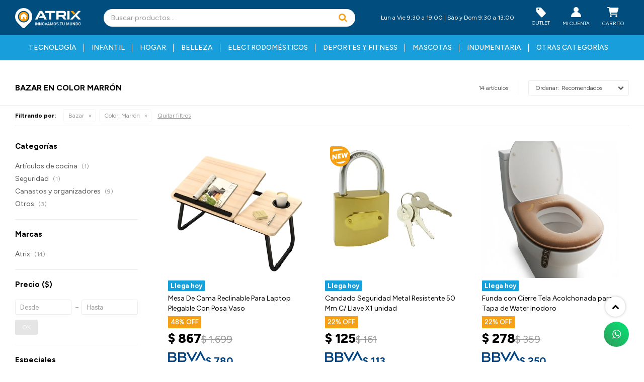

--- FILE ---
content_type: text/html; charset=utf-8
request_url: https://www.atrixuy.com/hogar/bazar?color=marron
body_size: 19215
content:
 <!DOCTYPE html> <html lang="es" class="no-js"> <head itemscope itemtype="http://schema.org/WebSite"> <meta charset="utf-8" /> <script> const GOOGLE_MAPS_CHANNEL_ID = '37'; </script> <link rel='preconnect' href='https://f.fcdn.app' /> <link rel='preconnect' href='https://fonts.googleapis.com' /> <link rel='preconnect' href='https://www.facebook.com' /> <link rel='preconnect' href='https://www.google-analytics.com' /> <link rel="dns-prefetch" href="https://cdnjs.cloudflare.com" /> <title itemprop='name'>Bazar en color Marrón — Atrix</title> <meta name="description" content="Bazar,Artículos de cocina,Limpieza del hogar,Herramientas,Papeleras,Seguridad,Canastos y organizadores,Humidificadores,Tendederos,Otros" /> <meta name="keywords" content="Bazar,Artículos de cocina,Limpieza del hogar,Herramientas,Papeleras,Seguridad,Canastos y organizadores,Humidificadores,Tendederos,Otros" /> <link itemprop="url" rel="canonical" href="https://www.atrixuy.com/hogar/bazar?color=marron" /> <meta property="og:title" content="Bazar en color Marrón — Atrix" /><meta property="og:description" content="Bazar,Artículos de cocina,Limpieza del hogar,Herramientas,Papeleras,Seguridad,Canastos y organizadores,Humidificadores,Tendederos,Otros" /><meta property="og:type" content="website" /><meta property="og:image" content="https://www.atrixuy.com/public/web/img/logo-og.png"/><meta property="og:url" content="https://www.atrixuy.com/hogar/bazar?color=marron" /><meta property="og:site_name" content="Atrix" /> <meta name='twitter:description' content='Bazar,Artículos de cocina,Limpieza del hogar,Herramientas,Papeleras,Seguridad,Canastos y organizadores,Humidificadores,Tendederos,Otros' /> <meta name='twitter:image' content='https://www.atrixuy.com/public/web/img/logo-og.png' /> <meta name='twitter:url' content='https://www.atrixuy.com/hogar/bazar?color=marron' /> <meta name='twitter:card' content='summary' /> <meta name='twitter:title' content='Bazar en color Marrón — Atrix' /> <script>document.getElementsByTagName('html')[0].setAttribute('class', 'js ' + ('ontouchstart' in window || navigator.msMaxTouchPoints ? 'is-touch' : 'no-touch'));</script> <script> var FN_TC = { M1 : 37.82, M2 : 1 }; </script> <script>window.dataLayer = window.dataLayer || [];var _tmData = {"fbPixel":"","hotJar":"","zopimId":"","app":"web"};</script> <script>(function(w,d,s,l,i){w[l]=w[l]||[];w[l].push({'gtm.start': new Date().getTime(),event:'gtm.js'});var f=d.getElementsByTagName(s)[0], j=d.createElement(s),dl=l!='dataLayer'?'&l='+l:'';j.setAttribute('defer', 'defer');j.src= 'https://www.googletagmanager.com/gtm.js?id='+i+dl;f.parentNode.insertBefore(j,f); })(window,document,'script','dataLayer','GTM-MRZKGXV2');</script> <script>(function(w,d,s,l,i){w[l]=w[l]||[];w[l].push({'gtm.start': new Date().getTime(),event:'gtm.js'});var f=d.getElementsByTagName(s)[0], j=d.createElement(s),dl=l!='dataLayer'?'&l='+l:'';j.setAttribute('defer', 'defer');j.src= 'https://www.googletagmanager.com/gtm.js?id='+i+dl;f.parentNode.insertBefore(j,f); })(window,document,'script','dataLayer','GTM-MT6Z9DMQ');</script> <meta id='viewportMetaTag' name="viewport" content="width=device-width, initial-scale=1.0, maximum-scale=1,user-scalable=no"> <link rel="shortcut icon" href="https://f.fcdn.app/assets/commerce/www.atrixuy.com/ccae_e5b8/public/web/favicon.ico" /> <link rel="apple-itouch-icon" href="https://f.fcdn.app/assets/commerce/www.atrixuy.com/10d2_1962/public/web/favicon.png" /> <link rel="preconnect" href="https://fonts.googleapis.com"> <link rel="preconnect" href="https://fonts.gstatic.com" crossorigin> <link href="https://fonts.googleapis.com/css2?family=Figtree:ital,wght@0,300..900;1,300..900&display=swap" rel="stylesheet">  <script> !function (w, d, t) { w.TiktokAnalyticsObject = t; var ttq = w[t] = w[t] || []; ttq.methods = ["page", "track", "identify", "instances", "debug", "on", "off", "once", "ready", "alias", "group", "enableCookie", "disableCookie"], ttq.setAndDefer = function (t, e) { t[e] = function () { t.push([e].concat(Array.prototype.slice.call(arguments, 0))) } }; for (var i = 0; i < ttq.methods.length; i++) ttq.setAndDefer(ttq, ttq.methods[i]); ttq.instance = function (t) { for (var e = ttq._i[t] || [], n = 0; n < ttq.methods.length; n++) ttq.setAndDefer(e, ttq.methods[n]); return e }, ttq.load = function (e, n) { var i = "https://analytics.tiktok.com/i18n/pixel/events.js"; ttq._i = ttq._i || {}, ttq._i[e] = [], ttq._i[e]._u = i, ttq._t = ttq._t || {}, ttq._t[e] = +new Date, ttq._o = ttq._o || {}, ttq._o[e] = n || {}; var o = document.createElement("script"); o.type = "text/javascript", o.async = !0, o.src = i + "?sdkid=" + e + "&lib=" + t; var a = document.getElementsByTagName("script")[0]; a.parentNode.insertBefore(o, a) }; ttq.load('CPOQ0E3C77U83Q69TPT0'); ttq.page(); }(window, document, 'ttq'); </script> <link href="https://f.fcdn.app/assets/commerce/www.atrixuy.com/0000_b9fb/s.34334705120117933584426904250233.css" rel="stylesheet"/> <script src="https://f.fcdn.app/assets/commerce/www.atrixuy.com/0000_b9fb/s.43111253266262124633529837285561.js"></script> <!--[if lt IE 9]> <script type="text/javascript" src="https://cdnjs.cloudflare.com/ajax/libs/html5shiv/3.7.3/html5shiv.js"></script> <![endif]--> <link rel="manifest" href="https://f.fcdn.app/assets/manifest.json" /> </head> <body id='pgCatalogo' class='headerMenuFullWidth footer2 headerSubMenuFade buscadorSearchField compraSlide compraLeft filtrosFixed fichaMobileFixedActions pc-hogar items3'> <noscript><iframe src="https://www.googletagmanager.com/ns.html?id=GTM-MRZKGXV2" height="0" width="0" style="display:none;visibility:hidden"></iframe></noscript><noscript><iframe src="https://www.googletagmanager.com/ns.html?id=GTM-MT6Z9DMQ" height="0" width="0" style="display:none;visibility:hidden"></iframe></noscript> <script> const instanceTimeRemaining = timeRemaining.instance(); </script> <script> (function (d, s, id) { var js, fjs = d.getElementsByTagName(s)[0]; if (d.getElementById(id)) return; js = d.createElement(s); js.id = id; js.setAttribute('defer', 'defer'); /* */ js.src = 'https://connect.facebook.net/es_LA/sdk/xfbml.js#xfbml=1&version=v3.0&autoLogAppEvents=1'; /* */ fjs.parentNode.insertBefore(js, fjs); }(document, 'script', 'facebook-jssdk')); </script> <script> window.fbAsyncInit = function () { FB.init({ appId: '8373768539307200', autoLogAppEvents: true, xfbml: true, version: 'v3.0' }); }; var FBLogin = new (function () { var $frmLogin = null; var reRequest = false; var setMensajeError = function (msj) { var $frm = getFrmLogin(); if ($frm != null) { var $divMsj = $('.msg.err:first', $frm); if ($divMsj.length == 0) { $divMsj = $('<div class="msg err"><p></p></div>'); $divMsj.insertBefore($('.fld-grp:first', $frm)); } $('p:first', $divMsj).text(msj); } }; var getFrmLogin = function () { if ($frmLogin == null) { $frmLogin = $('#frmLogin'); if ($frmLogin.length == 0) { $frmLogin = null; } } return $frmLogin; }; var login = function () { var opt = { scope: 'public_profile,email' }; if (reRequest === true) { opt.auth_type = 'rerequest'; } FB.login(function (response) { if (response.status === 'connected') { $.ajax({ url: 'https://www.atrixuy.com/ajax?service=login-fb', data: { tk: response.authResponse.accessToken }, dataType: 'json', success: function (json) { if (json.logged == true) { location.href = location.href.replace(/#.*/, ''); } else if (json.scope != undefined) { setMensajeError(json.msj); if (reRequest == false) { reRequest = true; login(); } } } }); } }, opt); }; this.login = function () { login(); }; $(function () { $('body:first').on('click', '.btnLoginFacebook', function (e) { e.preventDefault(); try { FBLogin.login(); } catch (e) { } }); }); })(); </script> <div id="pre"> <div id="wrapper"> <header id="header" role="banner"> <div class="cnt"> <div id="logo"><a href="/"><img src="https://f.fcdn.app/assets/commerce/www.atrixuy.com/0000_b9fb/public/web/img/logo.svg" width="300" height="120" alt="Atrix" /></a></div> <nav id="menu"> <ul class="lst main"> <li class="it tecnologia"> <a href='https://www.atrixuy.com/tecnologia' target='_self' class="tit">Tecnología</a> <div class="subMenu"> <div class="cnt"> <ul> <li class="hdr celulares-y-telefonia"> <div class="menuDesplegable"> <div class="contenedor-menu"> <ul> <li><a href="https://www.atrixuy.com/tecnologia/celulares-y-telefonia/celulares" target="_self">Celulares</a> </li> <li><a href="https://www.atrixuy.com/tecnologia/celulares-y-telefonia/smartwatches" target="_self">Smartwatches</a> </li> <li><a href="https://www.atrixuy.com/tecnologia/celulares-y-telefonia/cables-de-datos-y-cargadores" target="_self">Cables de datos y cargadores</a> </li> <li><a href="https://www.atrixuy.com/tecnologia/celulares-y-telefonia/fundas-y-protectores" target="_self">Fundas y protectores</a> </li> <li><a href="https://www.atrixuy.com/tecnologia/celulares-y-telefonia/baterias" target="_self">Baterías</a> </li> <li><a href="https://www.atrixuy.com/tecnologia/celulares-y-telefonia/accesorios" target="_self">Accesorios</a> </li> <li><a href="https://www.atrixuy.com/tecnologia/celulares-y-telefonia/telefonos" target="_self">Teléfonos</a> </li> <li><a href="https://www.atrixuy.com/tecnologia/celulares-y-telefonia/otros" target="_self">Otros</a> </li> </ul> <div class="banners"> </div> </div> </div> <a target="_self" href="https://www.atrixuy.com/tecnologia/celulares-y-telefonia" class="tit">Celulares y telefonía</a> </li> <li class="hdr informatica"> <div class="menuDesplegable"> <div class="contenedor-menu"> <ul> <li><a href="https://www.atrixuy.com/tecnologia/informatica/tablets" target="_self">Tablets</a> </li> <li><a href="https://www.atrixuy.com/tecnologia/informatica/notebooks" target="_self">Notebooks</a> </li> <li><a href="https://www.atrixuy.com/tecnologia/informatica/auriculares" target="_self">Auriculares</a> </li> <li><a href="https://www.atrixuy.com/tecnologia/informatica/teclados-y-mouses" target="_self">Teclados y mouses</a> </li> <li><a href="https://www.atrixuy.com/tecnologia/informatica/microfonos" target="_self">Micrófonos</a> </li> <li><a href="https://www.atrixuy.com/tecnologia/informatica/camaras-web" target="_self">Cámaras web</a> </li> <li><a href="https://www.atrixuy.com/tecnologia/informatica/cables-de-red" target="_self">Cables de red</a> </li> <li><a href="https://www.atrixuy.com/tecnologia/informatica/gabinetes" target="_self">Gabinetes</a> </li> <li><a href="https://www.atrixuy.com/tecnologia/informatica/cartuchos-y-toners" target="_self">Cartuchos y toners</a> </li> <li><a href="https://www.atrixuy.com/tecnologia/informatica/routers-y-extensores" target="_self">Routers y extensores</a> </li> <li><a href="https://www.atrixuy.com/tecnologia/informatica/accesorios" target="_self">Accesorios</a> </li> <li><a href="https://www.atrixuy.com/tecnologia/informatica/otros" target="_self">Otros</a> </li> </ul> <div class="banners"> </div> </div> </div> <a target="_self" href="https://www.atrixuy.com/tecnologia/informatica" class="tit">Informática</a> </li> <li class="hdr electronica-audio-y-video"> <div class="menuDesplegable"> <div class="contenedor-menu"> <ul> <li><a href="https://www.atrixuy.com/tecnologia/electronica-audio-y-video/tv-box-y-sintonizadores" target="_self">Tv Box y sintonizadores</a> </li> <li><a href="https://www.atrixuy.com/tecnologia/electronica-audio-y-video/parlantes" target="_self">Parlantes</a> </li> <li><a href="https://www.atrixuy.com/tecnologia/electronica-audio-y-video/soportes" target="_self">Soportes</a> </li> <li><a href="https://www.atrixuy.com/tecnologia/electronica-audio-y-video/adaptadores-y-conversores" target="_self">Adaptadores y conversores</a> </li> <li><a href="https://www.atrixuy.com/tecnologia/electronica-audio-y-video/antenas" target="_self">Antenas</a> </li> <li><a href="https://www.atrixuy.com/tecnologia/electronica-audio-y-video/microfonos" target="_self">Micrófonos</a> </li> <li><a href="https://www.atrixuy.com/tecnologia/electronica-audio-y-video/proyectores-luces-y-efectos" target="_self">Proyectores, luces y efectos</a> </li> <li><a href="https://www.atrixuy.com/tecnologia/electronica-audio-y-video/otros" target="_self">Otros</a> </li> </ul> <div class="banners"> </div> </div> </div> <a target="_self" href="https://www.atrixuy.com/tecnologia/electronica-audio-y-video" class="tit">Electrónica, audio y video</a> </li> <li class="hdr camaras-y-accesorios"> <div class="menuDesplegable"> <div class="contenedor-menu"> <ul> <li><a href="https://www.atrixuy.com/tecnologia/camaras-y-accesorios/camaras" target="_self">Cámaras</a> </li> <li><a href="https://www.atrixuy.com/tecnologia/camaras-y-accesorios/tripodes" target="_self">Trípodes</a> </li> <li><a href="https://www.atrixuy.com/tecnologia/camaras-y-accesorios/binoculares-y-telescopios" target="_self">Binoculares y telescopios</a> </li> <li><a href="https://www.atrixuy.com/tecnologia/camaras-y-accesorios/otros" target="_self">Otros</a> </li> </ul> <div class="banners"> </div> </div> </div> <a target="_self" href="https://www.atrixuy.com/tecnologia/camaras-y-accesorios" class="tit">Cámaras y accesorios</a> </li> <li class="hdr consolas-y-videojuegos"> <div class="menuDesplegable"> <div class="contenedor-menu"> <ul> <li><a href="https://www.atrixuy.com/tecnologia/consolas-y-videojuegos/consolas" target="_self">Consolas</a> </li> <li><a href="https://www.atrixuy.com/tecnologia/consolas-y-videojuegos/joysticks" target="_self">Joysticks</a> </li> </ul> <div class="banners"> </div> </div> </div> <a target="_self" href="https://www.atrixuy.com/tecnologia/consolas-y-videojuegos" class="tit">Consolas y videojuegos</a> </li> </ul> </div> </div> </li> <li class="it infantil"> <a href='https://www.atrixuy.com/infantil' target='_self' class="tit">Infantil</a> <div class="subMenu"> <div class="cnt"> <ul> <li class="hdr munecos-y-munecas"> <div class="menuDesplegable"> <div class="contenedor-menu"> <ul> <li><a href="https://www.atrixuy.com/infantil/munecos-y-munecas/munecos-y-figuras-de-accion" target="_self">Muñecos y figuras de acción</a> </li> <li><a href="https://www.atrixuy.com/infantil/munecos-y-munecas/munecas-y-bebotes" target="_self">Muñecas y bebotes</a> </li> <li><a href="https://www.atrixuy.com/infantil/munecos-y-munecas/casas-para-munecas" target="_self">Casas para muñecas</a> </li> <li><a href="https://www.atrixuy.com/infantil/munecos-y-munecas/cochecitos" target="_self">Cochecitos</a> </li> <li><a href="https://www.atrixuy.com/infantil/munecos-y-munecas/muebles" target="_self">Muebles</a> </li> <li><a href="https://www.atrixuy.com/infantil/munecos-y-munecas/otros" target="_self">Otros</a> </li> </ul> <div class="banners"> </div> </div> </div> <a target="_self" href="https://www.atrixuy.com/infantil/munecos-y-munecas" class="tit">Muñecos y muñecas</a> </li> <li class="hdr juegos-y-juguetes"> <div class="menuDesplegable"> <div class="contenedor-menu"> <ul> <li><a href="https://www.atrixuy.com/infantil/juegos-y-juguetes/puzzles" target="_self">Puzzles</a> </li> <li><a href="https://www.atrixuy.com/infantil/juegos-y-juguetes/juegos-de-mesa" target="_self">Juegos de mesa</a> </li> <li><a href="https://www.atrixuy.com/infantil/juegos-y-juguetes/juegos-al-aire-libre" target="_self">Juegos al aire libre</a> </li> <li><a href="https://www.atrixuy.com/infantil/juegos-y-juguetes/juguetes-de-oficios" target="_self">Juguetes de oficios</a> </li> <li><a href="https://www.atrixuy.com/infantil/juegos-y-juguetes/armas-de-juguete" target="_self">Armas de juguete</a> </li> <li><a href="https://www.atrixuy.com/infantil/juegos-y-juguetes/vehiculos-de-juguete" target="_self">Vehículos de juguete</a> </li> <li><a href="https://www.atrixuy.com/infantil/juegos-y-juguetes/juguetes-de-construccion" target="_self">Juguetes de construcción</a> </li> <li><a href="https://www.atrixuy.com/infantil/juegos-y-juguetes/otros" target="_self">Otros</a> </li> </ul> <div class="banners"> </div> </div> </div> <a target="_self" href="https://www.atrixuy.com/infantil/juegos-y-juguetes" class="tit">Juegos y juguetes</a> </li> <li class="hdr arte-y-manualidades"> <div class="menuDesplegable"> <div class="contenedor-menu"> <ul> <li><a href="https://www.atrixuy.com/infantil/arte-y-manualidades/kits-de-bijouterie" target="_self">Kits de bijouterie</a> </li> <li><a href="https://www.atrixuy.com/infantil/arte-y-manualidades/pizarras" target="_self">Pizarras</a> </li> <li><a href="https://www.atrixuy.com/infantil/arte-y-manualidades/otros" target="_self">Otros</a> </li> </ul> <div class="banners"> </div> </div> </div> <a target="_self" href="https://www.atrixuy.com/infantil/arte-y-manualidades" class="tit">Arte y manualidades</a> </li> <li class="hdr peluches"> <a target="_self" href="https://www.atrixuy.com/infantil/peluches" class="tit">Peluches</a> </li> <li class="hdr bebes"> <div class="menuDesplegable"> <div class="contenedor-menu"> <ul> <li><a href="https://www.atrixuy.com/infantil/bebes/articulos-para-bano" target="_self">Artículos para baño</a> </li> <li><a href="https://www.atrixuy.com/infantil/bebes/indumentaria" target="_self">Indumentaria</a> </li> <li><a href="https://www.atrixuy.com/infantil/bebes/extractores-de-leche" target="_self">Extractores de leche</a> </li> <li><a href="https://www.atrixuy.com/infantil/bebes/seguridad-para-bebe" target="_self">Seguridad para bebé</a> </li> <li><a href="https://www.atrixuy.com/infantil/bebes/andadores-y-caminadores" target="_self">Andadores y caminadores</a> </li> <li><a href="https://www.atrixuy.com/infantil/bebes/sets-de-alimentacion" target="_self">Sets de alimentación</a> </li> <li><a href="https://www.atrixuy.com/infantil/bebes/juegos-y-juguetes" target="_self">Juegos y juguetes</a> </li> <li><a href="https://www.atrixuy.com/infantil/bebes/otros" target="_self">Otros</a> </li> </ul> <div class="banners"> </div> </div> </div> <a target="_self" href="https://www.atrixuy.com/infantil/bebes" class="tit">Bebés</a> </li> <li class="hdr otros-de-infantil"> <div class="menuDesplegable"> <div class="contenedor-menu"> <ul> <li><a href="https://www.atrixuy.com/infantil/otros-de-infantil/electronicos-para-ninos" target="_self">Electrónicos para niños</a> </li> <li><a href="https://www.atrixuy.com/infantil/otros-de-infantil/burbujeros" target="_self">Burbujeros</a> </li> </ul> <div class="banners"> </div> </div> </div> <a target="_self" href="https://www.atrixuy.com/infantil/otros-de-infantil" class="tit">Otros de infantil</a> </li> </ul> </div> </div> </li> <li class="it hogar"> <a href='https://www.atrixuy.com/hogar' target='_self' class="tit">Hogar</a> <div class="subMenu"> <div class="cnt"> <ul> <li class="hdr bazar"> <div class="menuDesplegable"> <div class="contenedor-menu"> <ul> <li><a href="https://www.atrixuy.com/hogar/bazar/articulos-de-cocina" target="_self">Artículos de cocina</a> </li> <li><a href="https://www.atrixuy.com/hogar/bazar/limpieza-del-hogar" target="_self">Limpieza del hogar</a> </li> <li><a href="https://www.atrixuy.com/hogar/bazar/herramientas" target="_self">Herramientas</a> </li> <li><a href="https://www.atrixuy.com/hogar/bazar/papeleras" target="_self">Papeleras</a> </li> <li><a href="https://www.atrixuy.com/hogar/bazar/seguridad" target="_self">Seguridad</a> </li> <li><a href="https://www.atrixuy.com/hogar/bazar/canastos-y-organizadores" target="_self">Canastos y organizadores</a> </li> <li><a href="https://www.atrixuy.com/hogar/bazar/humidificadores" target="_self">Humidificadores</a> </li> <li><a href="https://www.atrixuy.com/hogar/bazar/tendederos" target="_self">Tendederos</a> </li> <li><a href="https://www.atrixuy.com/hogar/bazar/otros" target="_self">Otros</a> </li> </ul> <div class="banners"> </div> </div> </div> <a target="_self" href="https://www.atrixuy.com/hogar/bazar" class="tit">Bazar</a> </li> <li class="hdr iluminacion"> <div class="menuDesplegable"> <div class="contenedor-menu"> <ul> <li><a href="https://www.atrixuy.com/hogar/iluminacion/lamparas-colgantes" target="_self">Lámparas colgantes</a> </li> <li><a href="https://www.atrixuy.com/hogar/iluminacion/apliques-de-pared" target="_self">Apliques de pared</a> </li> <li><a href="https://www.atrixuy.com/hogar/iluminacion/tiras-led" target="_self">Tiras LED</a> </li> <li><a href="https://www.atrixuy.com/hogar/iluminacion/iluminacion-solar" target="_self">Iluminación solar</a> </li> <li><a href="https://www.atrixuy.com/hogar/iluminacion/aros-led" target="_self">Aros LED</a> </li> <li><a href="https://www.atrixuy.com/hogar/iluminacion/veladoras" target="_self">Veladoras</a> </li> <li><a href="https://www.atrixuy.com/hogar/iluminacion/oficina" target="_self">Oficina</a> </li> <li><a href="https://www.atrixuy.com/hogar/iluminacion/guirnaldas-decorativas" target="_self">Guirnaldas decorativas</a> </li> <li><a href="https://www.atrixuy.com/hogar/iluminacion/focos" target="_self">Focos</a> </li> <li><a href="https://www.atrixuy.com/hogar/iluminacion/linternas-y-lamparas" target="_self">Linternas y lámparas</a> </li> <li><a href="https://www.atrixuy.com/hogar/iluminacion/bombitas-de-luz" target="_self">Bombitas de luz</a> </li> <li><a href="https://www.atrixuy.com/hogar/iluminacion/otros" target="_self">Otros</a> </li> </ul> <div class="banners"> </div> </div> </div> <a target="_self" href="https://www.atrixuy.com/hogar/iluminacion" class="tit">Iluminación</a> </li> <li class="hdr muebles"> <div class="menuDesplegable"> <div class="contenedor-menu"> <ul> <li><a href="https://www.atrixuy.com/hogar/muebles/zapateras" target="_self">Zapateras</a> </li> <li><a href="https://www.atrixuy.com/hogar/muebles/organizadores" target="_self">Organizadores</a> </li> <li><a href="https://www.atrixuy.com/hogar/muebles/percheros" target="_self">Percheros</a> </li> <li><a href="https://www.atrixuy.com/hogar/muebles/roperos" target="_self">Roperos</a> </li> <li><a href="https://www.atrixuy.com/hogar/muebles/sillas" target="_self">Sillas</a> </li> </ul> <div class="banners"> </div> </div> </div> <a target="_self" href="https://www.atrixuy.com/hogar/muebles" class="tit">Muebles</a> </li> <li class="hdr decoracion"> <div class="menuDesplegable"> <div class="contenedor-menu"> <ul> <li><a href="https://www.atrixuy.com/hogar/decoracion/vinilos-y-revestimientos" target="_self">Vinilos y revestimientos</a> </li> <li><a href="https://www.atrixuy.com/hogar/decoracion/fundas" target="_self">Fundas</a> </li> <li><a href="https://www.atrixuy.com/hogar/decoracion/almohadas-y-almohadones" target="_self">Almohadas y almohadones</a> </li> <li><a href="https://www.atrixuy.com/hogar/decoracion/relojes" target="_self">Relojes</a> </li> <li><a href="https://www.atrixuy.com/hogar/decoracion/alfombras" target="_self">Alfombras</a> </li> <li><a href="https://www.atrixuy.com/hogar/decoracion/mantas-y-frazadas" target="_self">Mantas y Frazadas</a> </li> <li><a href="https://www.atrixuy.com/hogar/decoracion/pisos" target="_self">Pisos</a> </li> </ul> <div class="banners"> </div> </div> </div> <a target="_self" href="https://www.atrixuy.com/hogar/decoracion" class="tit">Decoración</a> </li> <li class="hdr jardin-y-exteriores"> <div class="menuDesplegable"> <div class="contenedor-menu"> <ul> <li><a href="https://www.atrixuy.com/hogar/jardin-y-exteriores/mallas-y-toldos" target="_self">Mallas y toldos</a> </li> <li><a href="https://www.atrixuy.com/hogar/jardin-y-exteriores/riego" target="_self">Riego</a> </li> <li><a href="https://www.atrixuy.com/hogar/jardin-y-exteriores/herramientas-para-jardin" target="_self">Herramientas para jardín</a> </li> <li><a href="https://www.atrixuy.com/hogar/jardin-y-exteriores/parrillas" target="_self">Parrillas</a> </li> <li><a href="https://www.atrixuy.com/hogar/jardin-y-exteriores/otros" target="_self">Otros</a> </li> </ul> <div class="banners"> </div> </div> </div> <a target="_self" href="https://www.atrixuy.com/hogar/jardin-y-exteriores" class="tit">Jardín y exteriores</a> </li> <li class="hdr accesorios-de-vehiculos"> <div class="menuDesplegable"> <div class="contenedor-menu"> <ul> <li><a href="https://www.atrixuy.com/hogar/accesorios-de-vehiculos/tuning" target="_self">Tuning</a> </li> <li><a href="https://www.atrixuy.com/hogar/accesorios-de-vehiculos/transmisores" target="_self">Transmisores</a> </li> <li><a href="https://www.atrixuy.com/hogar/accesorios-de-vehiculos/fundas" target="_self">Fundas</a> </li> <li><a href="https://www.atrixuy.com/hogar/accesorios-de-vehiculos/otros" target="_self">Otros</a> </li> </ul> <div class="banners"> </div> </div> </div> <a target="_self" href="https://www.atrixuy.com/hogar/accesorios-de-vehiculos" class="tit">Accesorios de vehículos</a> </li> </ul> </div> </div> </li> <li class="it belleza"> <a href='https://www.atrixuy.com/belleza' target='_self' class="tit">Belleza</a> <div class="subMenu"> <div class="cnt"> <ul> <li class="hdr cuidado-personal"> <div class="menuDesplegable"> <div class="contenedor-menu"> <ul> <li><a href="https://www.atrixuy.com/belleza/cuidado-personal/cuidado-facial" target="_self">Cuidado facial</a> </li> <li><a href="https://www.atrixuy.com/belleza/cuidado-personal/cuidado-corporal" target="_self">Cuidado corporal</a> </li> <li><a href="https://www.atrixuy.com/belleza/cuidado-personal/cortadoras-de-pelo" target="_self">Cortadoras de pelo</a> </li> <li><a href="https://www.atrixuy.com/belleza/cuidado-personal/manicura-y-pedicura" target="_self">Manicura y pedicura</a> </li> <li><a href="https://www.atrixuy.com/belleza/cuidado-personal/afeitadoras" target="_self">Afeitadoras</a> </li> <li><a href="https://www.atrixuy.com/belleza/cuidado-personal/secador-de-pelo" target="_self">Secador de pelo</a> </li> <li><a href="https://www.atrixuy.com/belleza/cuidado-personal/bucleras" target="_self">Bucleras</a> </li> <li><a href="https://www.atrixuy.com/belleza/cuidado-personal/planchitas" target="_self">Planchitas</a> </li> <li><a href="https://www.atrixuy.com/belleza/cuidado-personal/cuidado-bucal" target="_self">Cuidado bucal</a> </li> <li><a href="https://www.atrixuy.com/belleza/cuidado-personal/depiladoras" target="_self">Depiladoras</a> </li> </ul> <div class="banners"> </div> </div> </div> <a target="_self" href="https://www.atrixuy.com/belleza/cuidado-personal" class="tit">Cuidado personal</a> </li> <li class="hdr salud"> <div class="menuDesplegable"> <div class="contenedor-menu"> <ul> <li><a href="https://www.atrixuy.com/belleza/salud/vendas-ortopedicas" target="_self">Vendas ortopédicas</a> </li> <li><a href="https://www.atrixuy.com/belleza/salud/masajeadores" target="_self">Masajeadores</a> </li> <li><a href="https://www.atrixuy.com/belleza/salud/otros" target="_self">Otros</a> </li> </ul> <div class="banners"> </div> </div> </div> <a target="_self" href="https://www.atrixuy.com/belleza/salud" class="tit">Salud</a> </li> </ul> </div> </div> </li> <li class="it electrodomesticos"> <a href='https://www.atrixuy.com/electrodomesticos' target='_self' class="tit">Electrodomésticos</a> <div class="subMenu"> <div class="cnt"> <ul> <li class="hdr cocina"> <div class="menuDesplegable"> <div class="contenedor-menu"> <ul> <li><a href="https://www.atrixuy.com/electrodomesticos/cocina/cafeteras" target="_self">Cafeteras</a> </li> <li><a href="https://www.atrixuy.com/electrodomesticos/cocina/jarras-electricas" target="_self">Jarras eléctricas</a> </li> <li><a href="https://www.atrixuy.com/electrodomesticos/cocina/maquinas-para-postres" target="_self">Máquinas para postres</a> </li> <li><a href="https://www.atrixuy.com/electrodomesticos/cocina/tostadoras-y-sandwicheras" target="_self">Tostadoras y sandwicheras</a> </li> <li><a href="https://www.atrixuy.com/electrodomesticos/cocina/waffleras" target="_self">Waffleras</a> </li> <li><a href="https://www.atrixuy.com/electrodomesticos/cocina/freidoras" target="_self">Freidoras</a> </li> <li><a href="https://www.atrixuy.com/electrodomesticos/cocina/batidoras-y-mixers" target="_self">Batidoras y mixers</a> </li> <li><a href="https://www.atrixuy.com/electrodomesticos/cocina/otros" target="_self">Otros</a> </li> </ul> <div class="banners"> </div> </div> </div> <a target="_self" href="https://www.atrixuy.com/electrodomesticos/cocina" class="tit">Cocina</a> </li> <li class="hdr hogar"> <div class="menuDesplegable"> <div class="contenedor-menu"> <ul> <li><a href="https://www.atrixuy.com/electrodomesticos/hogar/estufas-y-calefactores" target="_self">Estufas y calefactores</a> </li> <li><a href="https://www.atrixuy.com/electrodomesticos/hogar/ventiladores" target="_self">Ventiladores</a> </li> <li><a href="https://www.atrixuy.com/electrodomesticos/hogar/aspiradoras" target="_self">Aspiradoras</a> </li> <li><a href="https://www.atrixuy.com/electrodomesticos/hogar/secarropas" target="_self">Secarropas</a> </li> <li><a href="https://www.atrixuy.com/electrodomesticos/hogar/balanzas" target="_self">Balanzas</a> </li> <li><a href="https://www.atrixuy.com/electrodomesticos/hogar/maquinas-de-coser" target="_self">Máquinas de coser</a> </li> <li><a href="https://www.atrixuy.com/electrodomesticos/hogar/planchas" target="_self">Planchas</a> </li> </ul> <div class="banners"> </div> </div> </div> <a target="_self" href="https://www.atrixuy.com/electrodomesticos/hogar" class="tit">Hogar</a> </li> <li class="hdr otros-de-electrodomesticos"> <a target="_self" href="https://www.atrixuy.com/electrodomesticos/otros-de-electrodomesticos" class="tit">Otros de electrodomésticos</a> </li> </ul> </div> </div> </li> <li class="it deportes-y-fitness"> <a href='https://www.atrixuy.com/deportes-y-fitness' target='_self' class="tit">Deportes y fitness</a> <div class="subMenu"> <div class="cnt"> <ul> <li class="hdr fitness-y-musculacion"> <div class="menuDesplegable"> <div class="contenedor-menu"> <ul> <li><a href="https://www.atrixuy.com/deportes-y-fitness/fitness-y-musculacion/pilates-y-yoga" target="_self">Pilates y yoga</a> </li> <li><a href="https://www.atrixuy.com/deportes-y-fitness/fitness-y-musculacion/maquinas-cardiovasculares" target="_self">Máquinas cardiovasculares</a> </li> <li><a href="https://www.atrixuy.com/deportes-y-fitness/fitness-y-musculacion/otros" target="_self">Otros</a> </li> </ul> <div class="banners"> </div> </div> </div> <a target="_self" href="https://www.atrixuy.com/deportes-y-fitness/fitness-y-musculacion" class="tit">Fitness y musculación</a> </li> <li class="hdr deportes"> <div class="menuDesplegable"> <div class="contenedor-menu"> <ul> <li><a href="https://www.atrixuy.com/deportes-y-fitness/deportes/pelotas" target="_self">Pelotas</a> </li> <li><a href="https://www.atrixuy.com/deportes-y-fitness/deportes/arcos-aros-y-tableros" target="_self">Arcos, aros y tableros</a> </li> <li><a href="https://www.atrixuy.com/deportes-y-fitness/deportes/otros" target="_self">Otros</a> </li> </ul> <div class="banners"> </div> </div> </div> <a target="_self" href="https://www.atrixuy.com/deportes-y-fitness/deportes" class="tit">Deportes</a> </li> <li class="hdr ciclismo"> <div class="menuDesplegable"> <div class="contenedor-menu"> <ul> <li><a href="https://www.atrixuy.com/deportes-y-fitness/ciclismo/bicicletas" target="_self">Bicicletas</a> </li> <li><a href="https://www.atrixuy.com/deportes-y-fitness/ciclismo/accesorios" target="_self">Accesorios</a> </li> </ul> <div class="banners"> </div> </div> </div> <a target="_self" href="https://www.atrixuy.com/deportes-y-fitness/ciclismo" class="tit">Ciclismo</a> </li> <li class="hdr otros-de-deportes-y-fitness"> <div class="menuDesplegable"> <div class="contenedor-menu"> <ul> <li><a href="https://www.atrixuy.com/deportes-y-fitness/otros-de-deportes-y-fitness/equipamiento-para-camping" target="_self">Equipamiento para camping</a> </li> <li><a href="https://www.atrixuy.com/deportes-y-fitness/otros-de-deportes-y-fitness/patines-y-skateboard" target="_self">Patines y skateboard</a> </li> <li><a href="https://www.atrixuy.com/deportes-y-fitness/otros-de-deportes-y-fitness/juegos-al-aire-libre" target="_self">Juegos al aire libre</a> </li> <li><a href="https://www.atrixuy.com/deportes-y-fitness/otros-de-deportes-y-fitness/hoverboards" target="_self">Hoverboards</a> </li> </ul> <div class="banners"> </div> </div> </div> <a target="_self" href="https://www.atrixuy.com/deportes-y-fitness/otros-de-deportes-y-fitness" class="tit">Otros de deportes y fitness</a> </li> </ul> </div> </div> </li> <li class="it mascotas"> <a href='https://www.atrixuy.com/mascotas' target='_self' class="tit">Mascotas</a> <div class="subMenu"> <div class="cnt"> <ul> <li class="hdr accesorios-de-mascotas"> <div class="menuDesplegable"> <div class="contenedor-menu"> <ul> <li><a href="https://www.atrixuy.com/mascotas/accesorios-de-mascotas/camas-y-cuchas" target="_self">Camas y cuchas</a> </li> <li><a href="https://www.atrixuy.com/mascotas/accesorios-de-mascotas/comederos" target="_self">Comederos</a> </li> <li><a href="https://www.atrixuy.com/mascotas/accesorios-de-mascotas/juguetes" target="_self">Juguetes</a> </li> <li><a href="https://www.atrixuy.com/mascotas/accesorios-de-mascotas/collares-y-correas" target="_self">Collares y correas</a> </li> <li><a href="https://www.atrixuy.com/mascotas/accesorios-de-mascotas/otros" target="_self">Otros</a> </li> </ul> <div class="banners"> </div> </div> </div> <a target="_self" href="https://www.atrixuy.com/mascotas/accesorios-de-mascotas" class="tit">Accesorios de mascotas</a> </li> <li class="hdr higiene-y-estetica-de-mascotas"> <div class="menuDesplegable"> <div class="contenedor-menu"> <ul> <li><a href="https://www.atrixuy.com/mascotas/higiene-y-estetica-de-mascotas/esquiladoras" target="_self">Esquiladoras</a> </li> <li><a href="https://www.atrixuy.com/mascotas/higiene-y-estetica-de-mascotas/cepillos-y-peines" target="_self">Cepillos y peines</a> </li> <li><a href="https://www.atrixuy.com/mascotas/higiene-y-estetica-de-mascotas/otros" target="_self">Otros</a> </li> </ul> <div class="banners"> </div> </div> </div> <a target="_self" href="https://www.atrixuy.com/mascotas/higiene-y-estetica-de-mascotas" class="tit">Higiene y estética de mascotas</a> </li> </ul> </div> </div> </li> <li class="it indumentaria"> <a href='https://www.atrixuy.com/indumentaria' target='_self' class="tit">Indumentaria</a> <div class="subMenu"> <div class="cnt"> <ul> <li class="hdr ropa-calzado-y-accesorios"> <div class="menuDesplegable"> <div class="contenedor-menu"> <ul> <li><a href="https://www.atrixuy.com/indumentaria/ropa-calzado-y-accesorios/fajas-lumbares" target="_self">Fajas lumbares</a> </li> <li><a href="https://www.atrixuy.com/indumentaria/ropa-calzado-y-accesorios/ropa-deportiva" target="_self">Ropa deportiva</a> </li> <li><a href="https://www.atrixuy.com/indumentaria/ropa-calzado-y-accesorios/carteras-mochilas-y-bolsos" target="_self">Carteras, mochilas y bolsos</a> </li> <li><a href="https://www.atrixuy.com/indumentaria/ropa-calzado-y-accesorios/abrigos" target="_self">Abrigos</a> </li> <li><a href="https://www.atrixuy.com/indumentaria/ropa-calzado-y-accesorios/calzado" target="_self">Calzado</a> </li> <li><a href="https://www.atrixuy.com/indumentaria/ropa-calzado-y-accesorios/trajes-de-bano" target="_self">Trajes de baño</a> </li> <li><a href="https://www.atrixuy.com/indumentaria/ropa-calzado-y-accesorios/pijamas" target="_self">Pijamas</a> </li> <li><a href="https://www.atrixuy.com/indumentaria/ropa-calzado-y-accesorios/guantes" target="_self">Guantes</a> </li> <li><a href="https://www.atrixuy.com/indumentaria/ropa-calzado-y-accesorios/otros" target="_self">Otros</a> </li> </ul> <div class="banners"> </div> </div> </div> <a target="_self" href="https://www.atrixuy.com/indumentaria/ropa-calzado-y-accesorios" class="tit">Ropa, calzado y accesorios</a> </li> <li class="hdr relojeria"> <div class="menuDesplegable"> <div class="contenedor-menu"> <ul> <li><a href="https://www.atrixuy.com/indumentaria/relojeria/relojes" target="_self">Relojes</a> </li> </ul> <div class="banners"> </div> </div> </div> <a target="_self" href="https://www.atrixuy.com/indumentaria/relojeria" class="tit">Relojería</a> </li> </ul> </div> </div> </li> <li class="it "> <span class="tit">Otras categorías</span> <div class="subMenu"> <div class="cnt"> <ul> <li class="hdr cotillon-y-fiestas"> <a target="_self" href="https://www.atrixuy.com/cotillon-y-fiestas" class="tit">Cotillón y fiestas</a> </li> <li class="hdr construccion"> <a target="_self" href="https://www.atrixuy.com/construccion" class="tit">Construcción</a> </li> <li class="hdr banderas"> <a target="_self" href="https://www.atrixuy.com/banderas" class="tit">Banderas</a> </li> <li class="hdr sexshop"> <div class="menuDesplegable"> <div class="contenedor-menu"> <ul> <li><a href="https://www.atrixuy.com/sexshop/fundas" target="_self">Fundas</a> </li> <li><a href="https://www.atrixuy.com/sexshop/plugs" target="_self">Plugs</a> </li> </ul> <div class="banners"> </div> </div> </div> <a target="_self" href="https://www.atrixuy.com/sexshop" class="tit">Sexshop</a> </li> </ul> </div> </div> </li> </ul> </nav> <div class="toolsItem frmBusqueda" data-version='1'> <button type="button" class="btnItem btnMostrarBuscador"> <span class="ico"></span> <span class="txt"></span> </button> <form action="/catalogo"> <div class="cnt"> <span class="btnCerrar"> <span class="ico"></span> <span class="txt"></span> </span> <label class="lbl"> <b>Buscar productos</b> <input required="" autocomplete="off" type="search" name="q" placeholder="Buscar productos..." /> </label> <button class="btnBuscar" type="submit"> <span class="ico"></span> <span class="txt"></span> </button> </div> </form> </div> <div class="toolsItem tag"><a class="btnItem" href="/catalogo?outlet=1"><span class="ico"></span></a></div> <div class="toolsItem accesoMiCuentaCnt" data-logged="off" data-version='1'> <a href="/mi-cuenta" class="btnItem btnMiCuenta"> <span class="ico"></span> <span class="txt"></span> <span class="usuario"> <span class="nombre"></span> <span class="apellido"></span> </span> </a> <div class="miCuentaMenu"> <ul class="lst"> <li class="it"><a href='/mi-cuenta/mis-datos' class="tit" >Mis datos</a></li> <li class="it"><a href='/mi-cuenta/direcciones' class="tit" >Mis direcciones</a></li> <li class="it"><a href='/mi-cuenta/compras' class="tit" >Mis compras</a></li> <li class="it"><a href='/mi-cuenta/wish-list' class="tit" >Wish List</a></li> <li class="it itSalir"><a href='/salir' class="tit" >Salir</a></li> </ul> </div> </div> <div id="miCompra" data-show="off" data-fn="fnMiCompra" class="toolsItem" data-version="1"> </div> <div id="infoTop"> <div data-id="13" data-area="InfoTop" class="banner">Lun a Vie 9:30 a 19:00 | Sáb y Dom 9:30 a 13:00</div></div> <a id="btnMainMenuMobile" href="javascript:mainMenuMobile.show();"><span class="ico">&#59421;</span><span class="txt">Menú</span></a> </div> </header> <!-- end:header --> <div data-id="247" data-area="Top" class="banner"><picture><source media="(min-width: 1280px)" srcset="//f.fcdn.app/imgs/afb7be/www.atrixuy.com/atriuy/384e/webp/recursos/809/1920x50/atrix-banner-web-1920x50-abrimos.jpg" width='1920' height='50' ><source media="(max-width: 1279px) and (min-width: 1024px)" srcset="//f.fcdn.app/imgs/207a66/www.atrixuy.com/atriuy/0b8d/webp/recursos/810/1280x50/atrix-banner-web-1280x50-abrimos.jpg" width='1280' height='50' ><source media="(max-width: 640px) AND (orientation: portrait)" srcset="//f.fcdn.app/imgs/57485a/www.atrixuy.com/atriuy/7a7e/webp/recursos/812/640x70/atrix-banner-mobile-640x70-abrim.jpg" width='640' height='70' ><source media="(max-width: 1023px)" srcset="//f.fcdn.app/imgs/3cbec3/www.atrixuy.com/atriuy/a8b7/webp/recursos/811/1024x50/atrix-banner-web-1024x50-abrimos.jpg" width='1024' height='50' ><img src="//f.fcdn.app/imgs/afb7be/www.atrixuy.com/atriuy/384e/webp/recursos/809/1920x50/atrix-banner-web-1920x50-abrimos.jpg" alt="Abrimos los domingos" width='1920' height='50' ></picture></div> <div id="central" data-catalogo="on" data-tit="Bazar en color Marrón " data-url="https://www.atrixuy.com/hogar/bazar?color=marron" data-total="14" data-pc="hogar"> <div id="wrapperFicha"></div> <div class='hdr'> <h1 class="tit">Bazar en color Marrón</h1> <div class="tools"> <div class="tot">14 artículos </div> <span class="btn btn01 btnMostrarFiltros" title="Filtrar productos"></span> <div class="orden"><select name='ord' class="custom" id='cboOrdenCatalogo' data-pred="rec" ><option value="rec" selected="selected" >Recomendados</option><option value="des" >Mayor descuento</option><option value="new" >Recientes</option><option value="cat" >Categoría</option><option value="pra" >Menor precio</option><option value="prd" >Mayor precio</option></select></div> </div> </div> <div id="catalogoFiltrosSeleccionados"><strong class=tit>Filtrando por:</strong><a rel="nofollow" href="https://www.atrixuy.com/hogar?color=marron" title="Quitar" class="it" data-tipo="categoria">Bazar</a><a rel="nofollow" href="https://www.atrixuy.com/hogar/bazar" title="Quitar" class="it" data-tipo="caracteristica"><span class="nom">Color:</span> Marrón</a><a rel="nofollow" href="https://www.atrixuy.com/hogar" class="btnLimpiarFiltros">Quitar filtros</a></div> <section id="main" role="main"> <div id='catalogoProductos' class='articleList aListProductos ' data-tot='12' data-totAbs='14' data-cargarVariantes=''><div class='it rebajado grp11 grp16 grp43 grp51 grp97 grp98 grp102 grp110 grp113 grp132 grp144 grp166 grp168 grp171 grp174 grp180 grp182 grp183' data-disp='1' data-codProd='TBHOG1053' data-codVar='MARRONCLARO' data-im='//f.fcdn.app/imgs/6a085d/www.atrixuy.com/atriuy/59d0/webp/catalogo/TBHOG1053_MARRONCLARO_0/40x40/mesa-de-cama-reclinable-para-laptop-plegable-con-posa-vaso-color-marron-claro.jpg'><div class='cnt'><a class="img" href="https://www.atrixuy.com/catalogo/mesa-de-cama-reclinable-para-laptop-plegable-con-posa-vaso-color-marron-claro_TBHOG1053_MARRONCLARO" title="Mesa De Cama Reclinable Para Laptop Plegable Con Posa Vaso - Color Marrón Claro"> <div class="logoMarca"></div> <div class="cocardas"></div> <img loading='lazy' src='//f.fcdn.app/imgs/8a8a18/www.atrixuy.com/atriuy/59d0/webp/catalogo/TBHOG1053_MARRONCLARO_1/480x480/mesa-de-cama-reclinable-para-laptop-plegable-con-posa-vaso-color-marron-claro.jpg' alt='Mesa De Cama Reclinable Para Laptop Plegable Con Posa Vaso Color Marrón Claro' width='480' height='480' /> <span data-fn="fnLoadImg" data-src="//f.fcdn.app/imgs/d878a7/www.atrixuy.com/atriuy/38a6/webp/catalogo/TBHOG1053_MARRONCLARO_2/480x480/mesa-de-cama-reclinable-para-laptop-plegable-con-posa-vaso-color-marron-claro.jpg" data-alt="" data-w="480" data-h="480"></span> </a> <div class="envio__express__llega__hoy__products__list" data-fn="envio-express"></div> <div class="info"> <a class="tit" href="https://www.atrixuy.com/catalogo/mesa-de-cama-reclinable-para-laptop-plegable-con-posa-vaso-color-marron-claro_TBHOG1053_MARRONCLARO" title="Mesa De Cama Reclinable Para Laptop Plegable Con Posa Vaso - Color Marrón Claro"><h2>Mesa De Cama Reclinable Para Laptop Plegable Con Posa Vaso</h2></a> <span class="porcRebaja"><span class="aux"><span class=int>48</span><span class=dec>96</span></span></span> <div class="precios"> <strong class="precio venta"><span class="sim">$</span> <span class="monto">867</span></strong> <del class="precio lista"><span class="sim">$</span> <span class="monto">1.699</span></del> </div> <div class="descuentosMDP"><div class='desc_15'> <span class='img' title='5% BBVA Estado de cuenta'><img loading='lazy' src='//f.fcdn.app/imgs/470a3c/www.atrixuy.com/atriuy/6c00/webp/descuentos/487/0x0/logo-bbva-credito.png' alt='5% BBVA Estado de cuenta' /></span> <span class="precio"><span class="sim">$</span> <span class="monto">780</span></span></div></div> <div class="variantes"></div> </div><input type="hidden" class="json" style="display:none" value="{&quot;sku&quot;:{&quot;fen&quot;:&quot;1:TBHOG1053:MARRONCLARO:U:1&quot;,&quot;com&quot;:&quot;TBHOG1053MARRONCLARO&quot;},&quot;producto&quot;:{&quot;codigo&quot;:&quot;TBHOG1053&quot;,&quot;nombre&quot;:&quot;Mesa De Cama Reclinable Para Laptop Plegable Con Posa Vaso&quot;,&quot;categoria&quot;:&quot;Bazar &gt; Otros&quot;,&quot;marca&quot;:&quot;Atrix&quot;},&quot;variante&quot;:{&quot;codigo&quot;:&quot;MARRONCLARO&quot;,&quot;codigoCompleto&quot;:&quot;TBHOG1053MARRONCLARO&quot;,&quot;nombre&quot;:&quot;Color Marr\u00f3n Claro&quot;,&quot;nombreCompleto&quot;:&quot;Mesa De Cama Reclinable Para Laptop Plegable Con Posa Vaso - Color Marr\u00f3n Claro&quot;,&quot;img&quot;:{&quot;u&quot;:&quot;\/\/f.fcdn.app\/imgs\/70563f\/www.atrixuy.com\/atriuy\/59d0\/webp\/catalogo\/TBHOG1053_MARRONCLARO_1\/1024-1024\/mesa-de-cama-reclinable-para-laptop-plegable-con-posa-vaso-color-marron-claro.jpg&quot;},&quot;url&quot;:&quot;https:\/\/www.atrixuy.com\/catalogo\/mesa-de-cama-reclinable-para-laptop-plegable-con-posa-vaso-color-marron-claro_TBHOG1053_MARRONCLARO&quot;,&quot;tieneStock&quot;:false,&quot;ordenVariante&quot;:&quot;999&quot;},&quot;nomPresentacion&quot;:&quot;U&quot;,&quot;nombre&quot;:&quot;Mesa De Cama Reclinable Para Laptop Plegable Con Posa Vaso - Color Marr\u00f3n Claro&quot;,&quot;nombreCompleto&quot;:&quot;Mesa De Cama Reclinable Para Laptop Plegable Con Posa Vaso - Color Marr\u00f3n Claro&quot;,&quot;precioMonto&quot;:867,&quot;moneda&quot;:{&quot;nom&quot;:&quot;M1&quot;,&quot;nro&quot;:858,&quot;cod&quot;:&quot;UYU&quot;,&quot;sim&quot;:&quot;$&quot;},&quot;sale&quot;:false,&quot;outlet&quot;:false,&quot;nuevo&quot;:false}" /></div></div><div class='it rebajado grp11 grp16 grp43 grp51 grp98 grp102 grp132 grp171 grp176 grp180 grp182 grp183' data-disp='1' data-codProd='TBHOG1375' data-codVar='BRONCE' data-im='//f.fcdn.app/imgs/7f1234/www.atrixuy.com/atriuy/1651/webp/catalogo/TBHOG1375_BRONCE_0/40x40/candado-seguridad-metal-resistente-50-mm-c-llave-x1-unidad-variante-bronce.jpg'><div class='cnt'><a class="img" href="https://www.atrixuy.com/catalogo/candado-seguridad-metal-resistente-50-mm-c-llave-x1-unidad-variante-bronce_TBHOG1375_BRONCE" title="Candado Seguridad Metal Resistente 50 Mm C/ Llave X1 unidad - Variante Bronce"> <div class="logoMarca"></div> <div class="cocardas"><div class="dfl"><div class="ico nuevo"><img loading="lazy" src="https://f.fcdn.app/assets/commerce/www.atrixuy.com/5568_c568/public/web/img/iconos/nuevo.svg" alt="Nuevo" /></div></div></div> <img loading='lazy' src='//f.fcdn.app/imgs/41b48f/www.atrixuy.com/atriuy/1651/webp/catalogo/TBHOG1375_BRONCE_1/480x480/candado-seguridad-metal-resistente-50-mm-c-llave-x1-unidad-variante-bronce.jpg' alt='Candado Seguridad Metal Resistente 50 Mm C/ Llave X1 unidad Variante Bronce' width='480' height='480' /> <span data-fn="fnLoadImg" data-src="//f.fcdn.app/imgs/3b5c2d/www.atrixuy.com/atriuy/b157/webp/catalogo/TBHOG1375_BRONCE_2/480x480/candado-seguridad-metal-resistente-50-mm-c-llave-x1-unidad-variante-bronce.jpg" data-alt="" data-w="480" data-h="480"></span> </a> <div class="envio__express__llega__hoy__products__list" data-fn="envio-express"></div> <div class="info"> <a class="tit" href="https://www.atrixuy.com/catalogo/candado-seguridad-metal-resistente-50-mm-c-llave-x1-unidad-variante-bronce_TBHOG1375_BRONCE" title="Candado Seguridad Metal Resistente 50 Mm C/ Llave X1 unidad - Variante Bronce"><h2>Candado Seguridad Metal Resistente 50 Mm C/ Llave X1 unidad</h2></a> <span class="porcRebaja"><span class="aux"><span class=int>22</span><span class=dec>36</span></span></span> <div class="precios"> <strong class="precio venta"><span class="sim">$</span> <span class="monto">125</span></strong> <del class="precio lista"><span class="sim">$</span> <span class="monto">161</span></del> </div> <div class="descuentosMDP"><div class='desc_15'> <span class='img' title='5% BBVA Estado de cuenta'><img loading='lazy' src='//f.fcdn.app/imgs/470a3c/www.atrixuy.com/atriuy/6c00/webp/descuentos/487/0x0/logo-bbva-credito.png' alt='5% BBVA Estado de cuenta' /></span> <span class="precio"><span class="sim">$</span> <span class="monto">113</span></span></div></div> <div class="variantes"></div> </div><input type="hidden" class="json" style="display:none" value="{&quot;sku&quot;:{&quot;fen&quot;:&quot;1:TBHOG1375:BRONCE:U:1&quot;,&quot;com&quot;:&quot;TBHOG1375BRONCE&quot;},&quot;producto&quot;:{&quot;codigo&quot;:&quot;TBHOG1375&quot;,&quot;nombre&quot;:&quot;Candado Seguridad Metal Resistente 50 Mm C\/ Llave X1 unidad&quot;,&quot;categoria&quot;:&quot;Bazar &gt; Seguridad&quot;,&quot;marca&quot;:&quot;Atrix&quot;},&quot;variante&quot;:{&quot;codigo&quot;:&quot;BRONCE&quot;,&quot;codigoCompleto&quot;:&quot;TBHOG1375BRONCE&quot;,&quot;nombre&quot;:&quot;Variante Bronce&quot;,&quot;nombreCompleto&quot;:&quot;Candado Seguridad Metal Resistente 50 Mm C\/ Llave X1 unidad - Variante Bronce&quot;,&quot;img&quot;:{&quot;u&quot;:&quot;\/\/f.fcdn.app\/imgs\/5fd0da\/www.atrixuy.com\/atriuy\/1651\/webp\/catalogo\/TBHOG1375_BRONCE_1\/1024-1024\/candado-seguridad-metal-resistente-50-mm-c-llave-x1-unidad-variante-bronce.jpg&quot;},&quot;url&quot;:&quot;https:\/\/www.atrixuy.com\/catalogo\/candado-seguridad-metal-resistente-50-mm-c-llave-x1-unidad-variante-bronce_TBHOG1375_BRONCE&quot;,&quot;tieneStock&quot;:false,&quot;ordenVariante&quot;:&quot;999&quot;},&quot;nomPresentacion&quot;:&quot;U&quot;,&quot;nombre&quot;:&quot;Candado Seguridad Metal Resistente 50 Mm C\/ Llave X1 unidad - Variante Bronce&quot;,&quot;nombreCompleto&quot;:&quot;Candado Seguridad Metal Resistente 50 Mm C\/ Llave X1 unidad - Variante Bronce&quot;,&quot;precioMonto&quot;:125,&quot;moneda&quot;:{&quot;nom&quot;:&quot;M1&quot;,&quot;nro&quot;:858,&quot;cod&quot;:&quot;UYU&quot;,&quot;sim&quot;:&quot;$&quot;},&quot;sale&quot;:false,&quot;outlet&quot;:false,&quot;nuevo&quot;:true}" /></div></div><div class='it rebajado grp11 grp16 grp43 grp51 grp98 grp102 grp132 grp171 grp180 grp182 grp183' data-disp='1' data-codProd='TBHOG1588' data-codVar='MARRON' data-im='//f.fcdn.app/imgs/514cce/www.atrixuy.com/atriuy/03ad/webp/catalogo/TBHOG1588_MARRON_0/40x40/funda-con-cierre-tela-acolchonada-para-tapa-de-water-inodoro-color-marron.jpg'><div class='cnt'><a class="img" href="https://www.atrixuy.com/catalogo/funda-con-cierre-tela-acolchonada-para-tapa-de-water-inodoro-color-marron_TBHOG1588_MARRON" title="Funda con Cierre Tela Acolchonada para Tapa de Water Inodoro - Color Marrón"> <div class="logoMarca"></div> <div class="cocardas"></div> <img loading='lazy' src='//f.fcdn.app/imgs/a39de8/www.atrixuy.com/atriuy/03ad/webp/catalogo/TBHOG1588_MARRON_1/480x480/funda-con-cierre-tela-acolchonada-para-tapa-de-water-inodoro-color-marron.jpg' alt='Funda con Cierre Tela Acolchonada para Tapa de Water Inodoro Color Marrón' width='480' height='480' /> <span data-fn="fnLoadImg" data-src="//f.fcdn.app/imgs/db9a6c/www.atrixuy.com/atriuy/1c73/webp/catalogo/TBHOG1588_MARRON_2/480x480/funda-con-cierre-tela-acolchonada-para-tapa-de-water-inodoro-color-marron.jpg" data-alt="" data-w="480" data-h="480"></span> </a> <div class="envio__express__llega__hoy__products__list" data-fn="envio-express"></div> <div class="info"> <a class="tit" href="https://www.atrixuy.com/catalogo/funda-con-cierre-tela-acolchonada-para-tapa-de-water-inodoro-color-marron_TBHOG1588_MARRON" title="Funda con Cierre Tela Acolchonada para Tapa de Water Inodoro - Color Marrón"><h2>Funda con Cierre Tela Acolchonada para Tapa de Water Inodoro</h2></a> <span class="porcRebaja"><span class="aux"><span class=int>22</span><span class=dec>56</span></span></span> <div class="precios"> <strong class="precio venta"><span class="sim">$</span> <span class="monto">278</span></strong> <del class="precio lista"><span class="sim">$</span> <span class="monto">359</span></del> </div> <div class="descuentosMDP"><div class='desc_15'> <span class='img' title='5% BBVA Estado de cuenta'><img loading='lazy' src='//f.fcdn.app/imgs/470a3c/www.atrixuy.com/atriuy/6c00/webp/descuentos/487/0x0/logo-bbva-credito.png' alt='5% BBVA Estado de cuenta' /></span> <span class="precio"><span class="sim">$</span> <span class="monto">250</span></span></div></div> <div class="variantes"></div> </div><input type="hidden" class="json" style="display:none" value="{&quot;sku&quot;:{&quot;fen&quot;:&quot;1:TBHOG1588:MARRON:U:1&quot;,&quot;com&quot;:&quot;TBHOG1588MARRON&quot;},&quot;producto&quot;:{&quot;codigo&quot;:&quot;TBHOG1588&quot;,&quot;nombre&quot;:&quot;Funda con Cierre Tela Acolchonada para Tapa de Water Inodoro&quot;,&quot;categoria&quot;:&quot;Bazar &gt; Otros&quot;,&quot;marca&quot;:&quot;Atrix&quot;},&quot;variante&quot;:{&quot;codigo&quot;:&quot;MARRON&quot;,&quot;codigoCompleto&quot;:&quot;TBHOG1588MARRON&quot;,&quot;nombre&quot;:&quot;Color Marr\u00f3n&quot;,&quot;nombreCompleto&quot;:&quot;Funda con Cierre Tela Acolchonada para Tapa de Water Inodoro - Color Marr\u00f3n&quot;,&quot;img&quot;:{&quot;u&quot;:&quot;\/\/f.fcdn.app\/imgs\/912a07\/www.atrixuy.com\/atriuy\/03ad\/webp\/catalogo\/TBHOG1588_MARRON_1\/1024-1024\/funda-con-cierre-tela-acolchonada-para-tapa-de-water-inodoro-color-marron.jpg&quot;},&quot;url&quot;:&quot;https:\/\/www.atrixuy.com\/catalogo\/funda-con-cierre-tela-acolchonada-para-tapa-de-water-inodoro-color-marron_TBHOG1588_MARRON&quot;,&quot;tieneStock&quot;:false,&quot;ordenVariante&quot;:&quot;999&quot;},&quot;nomPresentacion&quot;:&quot;U&quot;,&quot;nombre&quot;:&quot;Funda con Cierre Tela Acolchonada para Tapa de Water Inodoro - Color Marr\u00f3n&quot;,&quot;nombreCompleto&quot;:&quot;Funda con Cierre Tela Acolchonada para Tapa de Water Inodoro - Color Marr\u00f3n&quot;,&quot;precioMonto&quot;:278,&quot;moneda&quot;:{&quot;nom&quot;:&quot;M1&quot;,&quot;nro&quot;:858,&quot;cod&quot;:&quot;UYU&quot;,&quot;sim&quot;:&quot;$&quot;},&quot;sale&quot;:false,&quot;outlet&quot;:false,&quot;nuevo&quot;:false}" /></div></div><div class='it rebajado grp11 grp16 grp43 grp51 grp97 grp98 grp102 grp113 grp132 grp144 grp166 grp171 grp180 grp182 grp183' data-disp='1' data-codProd='TBPACK254' data-codVar='TBPACK254' data-im='//f.fcdn.app/imgs/9a87e5/www.atrixuy.com/atriuy/83e6/webp/catalogo/TBPACK254_TBPACK254_0/40x40/pack-de-12-perchas-de-madera-calidad-premium-oferta-pack-de-12-perchas-de-madera-calidad-premium-oferta.jpg'><div class='cnt'><a class="img" href="https://www.atrixuy.com/catalogo/pack-de-12-perchas-de-madera-calidad-premium-oferta_TBPACK254_TBPACK254" title="Pack De 12 Perchas De Madera Calidad Premium Oferta"> <div class="logoMarca"></div> <div class="cocardas"></div> <img loading='lazy' src='//f.fcdn.app/imgs/1b2c78/www.atrixuy.com/atriuy/83e6/webp/catalogo/TBPACK254_TBPACK254_1/480x480/pack-de-12-perchas-de-madera-calidad-premium-oferta-pack-de-12-perchas-de-madera-calidad-premium-oferta.jpg' alt='Pack De 12 Perchas De Madera Calidad Premium Oferta Pack De 12 Perchas De Madera Calidad Premium Oferta' width='480' height='480' /> <span data-fn="fnLoadImg" data-src="//f.fcdn.app/imgs/57e182/www.atrixuy.com/atriuy/d1fe/webp/catalogo/TBPACK254_TBPACK254_2/480x480/pack-de-12-perchas-de-madera-calidad-premium-oferta-pack-de-12-perchas-de-madera-calidad-premium-oferta.jpg" data-alt="" data-w="480" data-h="480"></span> </a> <div class="envio__express__llega__hoy__products__list" data-fn="envio-express"></div> <div class="info"> <a class="tit" href="https://www.atrixuy.com/catalogo/pack-de-12-perchas-de-madera-calidad-premium-oferta_TBPACK254_TBPACK254" title="Pack De 12 Perchas De Madera Calidad Premium Oferta"><h2>Pack De 12 Perchas De Madera Calidad Premium Oferta</h2></a> <span class="porcRebaja"><span class="aux"><span class=int>46</span><span class=dec>78</span></span></span> <div class="precios"> <strong class="precio venta"><span class="sim">$</span> <span class="monto">596</span></strong> <del class="precio lista"><span class="sim">$</span> <span class="monto">1.120</span></del> </div> <div class="descuentosMDP"><div class='desc_15'> <span class='img' title='5% BBVA Estado de cuenta'><img loading='lazy' src='//f.fcdn.app/imgs/470a3c/www.atrixuy.com/atriuy/6c00/webp/descuentos/487/0x0/logo-bbva-credito.png' alt='5% BBVA Estado de cuenta' /></span> <span class="precio"><span class="sim">$</span> <span class="monto">536</span></span></div></div> <div class="variantes"></div> </div><input type="hidden" class="json" style="display:none" value="{&quot;sku&quot;:{&quot;fen&quot;:&quot;1:TBPACK254:TBPACK254:U:1&quot;,&quot;com&quot;:&quot;TBPACK254&quot;},&quot;producto&quot;:{&quot;codigo&quot;:&quot;TBPACK254&quot;,&quot;nombre&quot;:&quot;Pack De 12 Perchas De Madera Calidad Premium Oferta&quot;,&quot;categoria&quot;:&quot;Bazar &gt; Canastos y organizadores&quot;,&quot;marca&quot;:&quot;Atrix&quot;},&quot;variante&quot;:{&quot;codigo&quot;:&quot;TBPACK254&quot;,&quot;codigoCompleto&quot;:&quot;TBPACK254TBPACK254&quot;,&quot;nombre&quot;:&quot;Pack De 12 Perchas De Madera Calidad Premium Oferta&quot;,&quot;nombreCompleto&quot;:&quot;Pack De 12 Perchas De Madera Calidad Premium Oferta&quot;,&quot;img&quot;:{&quot;u&quot;:&quot;\/\/f.fcdn.app\/imgs\/5d3c8d\/www.atrixuy.com\/atriuy\/83e6\/webp\/catalogo\/TBPACK254_TBPACK254_1\/1024-1024\/pack-de-12-perchas-de-madera-calidad-premium-oferta-pack-de-12-perchas-de-madera-calidad-premium-oferta.jpg&quot;},&quot;url&quot;:&quot;https:\/\/www.atrixuy.com\/catalogo\/pack-de-12-perchas-de-madera-calidad-premium-oferta_TBPACK254_TBPACK254&quot;,&quot;tieneStock&quot;:false,&quot;ordenVariante&quot;:&quot;999&quot;},&quot;nomPresentacion&quot;:&quot;U&quot;,&quot;nombre&quot;:&quot;Pack De 12 Perchas De Madera Calidad Premium Oferta&quot;,&quot;nombreCompleto&quot;:&quot;Pack De 12 Perchas De Madera Calidad Premium Oferta&quot;,&quot;precioMonto&quot;:596,&quot;moneda&quot;:{&quot;nom&quot;:&quot;M1&quot;,&quot;nro&quot;:858,&quot;cod&quot;:&quot;UYU&quot;,&quot;sim&quot;:&quot;$&quot;},&quot;sale&quot;:false,&quot;outlet&quot;:false,&quot;nuevo&quot;:false}" /></div></div><div class='it rebajado grp11 grp16 grp43 grp51 grp97 grp98 grp102 grp113 grp132 grp144 grp166 grp170 grp171 grp180 grp182 grp183' data-disp='1' data-codProd='TBPACK257' data-codVar='TBPACK257' data-im='//f.fcdn.app/imgs/7d688c/www.atrixuy.com/atriuy/83e6/webp/catalogo/TBPACK257_TBPACK257_0/40x40/pack-de-9-perchas-de-madera-calidad-premium-oferta-pack-de-9-perchas-de-madera-calidad-premium-oferta.jpg'><div class='cnt'><a class="img" href="https://www.atrixuy.com/catalogo/pack-de-9-perchas-de-madera-calidad-premium-oferta_TBPACK257_TBPACK257" title="Pack De 9 Perchas De Madera Calidad Premium Oferta"> <div class="logoMarca"></div> <div class="cocardas"></div> <img loading='lazy' src='//f.fcdn.app/imgs/11a5e2/www.atrixuy.com/atriuy/83e6/webp/catalogo/TBPACK257_TBPACK257_1/480x480/pack-de-9-perchas-de-madera-calidad-premium-oferta-pack-de-9-perchas-de-madera-calidad-premium-oferta.jpg' alt='Pack De 9 Perchas De Madera Calidad Premium Oferta Pack De 9 Perchas De Madera Calidad Premium Oferta' width='480' height='480' /> <span data-fn="fnLoadImg" data-src="//f.fcdn.app/imgs/a277c2/www.atrixuy.com/atriuy/d1fe/webp/catalogo/TBPACK257_TBPACK257_2/480x480/pack-de-9-perchas-de-madera-calidad-premium-oferta-pack-de-9-perchas-de-madera-calidad-premium-oferta.jpg" data-alt="" data-w="480" data-h="480"></span> </a> <div class="envio__express__llega__hoy__products__list" data-fn="envio-express"></div> <div class="info"> <a class="tit" href="https://www.atrixuy.com/catalogo/pack-de-9-perchas-de-madera-calidad-premium-oferta_TBPACK257_TBPACK257" title="Pack De 9 Perchas De Madera Calidad Premium Oferta"><h2>Pack De 9 Perchas De Madera Calidad Premium Oferta</h2></a> <span class="porcRebaja"><span class="aux"><span class=int>45</span><span class=dec>35</span></span></span> <div class="precios"> <strong class="precio venta"><span class="sim">$</span> <span class="monto">459</span></strong> <del class="precio lista"><span class="sim">$</span> <span class="monto">840</span></del> </div> <div class="descuentosMDP"><div class='desc_15'> <span class='img' title='5% BBVA Estado de cuenta'><img loading='lazy' src='//f.fcdn.app/imgs/470a3c/www.atrixuy.com/atriuy/6c00/webp/descuentos/487/0x0/logo-bbva-credito.png' alt='5% BBVA Estado de cuenta' /></span> <span class="precio"><span class="sim">$</span> <span class="monto">413</span></span></div></div> <div class="variantes"></div> </div><input type="hidden" class="json" style="display:none" value="{&quot;sku&quot;:{&quot;fen&quot;:&quot;1:TBPACK257:TBPACK257:U:1&quot;,&quot;com&quot;:&quot;TBPACK257&quot;},&quot;producto&quot;:{&quot;codigo&quot;:&quot;TBPACK257&quot;,&quot;nombre&quot;:&quot;Pack De 9 Perchas De Madera Calidad Premium Oferta&quot;,&quot;categoria&quot;:&quot;Bazar &gt; Canastos y organizadores&quot;,&quot;marca&quot;:&quot;Atrix&quot;},&quot;variante&quot;:{&quot;codigo&quot;:&quot;TBPACK257&quot;,&quot;codigoCompleto&quot;:&quot;TBPACK257TBPACK257&quot;,&quot;nombre&quot;:&quot;Pack De 9 Perchas De Madera Calidad Premium Oferta&quot;,&quot;nombreCompleto&quot;:&quot;Pack De 9 Perchas De Madera Calidad Premium Oferta&quot;,&quot;img&quot;:{&quot;u&quot;:&quot;\/\/f.fcdn.app\/imgs\/92a93d\/www.atrixuy.com\/atriuy\/83e6\/webp\/catalogo\/TBPACK257_TBPACK257_1\/1024-1024\/pack-de-9-perchas-de-madera-calidad-premium-oferta-pack-de-9-perchas-de-madera-calidad-premium-oferta.jpg&quot;},&quot;url&quot;:&quot;https:\/\/www.atrixuy.com\/catalogo\/pack-de-9-perchas-de-madera-calidad-premium-oferta_TBPACK257_TBPACK257&quot;,&quot;tieneStock&quot;:false,&quot;ordenVariante&quot;:&quot;999&quot;},&quot;nomPresentacion&quot;:&quot;U&quot;,&quot;nombre&quot;:&quot;Pack De 9 Perchas De Madera Calidad Premium Oferta&quot;,&quot;nombreCompleto&quot;:&quot;Pack De 9 Perchas De Madera Calidad Premium Oferta&quot;,&quot;precioMonto&quot;:459,&quot;moneda&quot;:{&quot;nom&quot;:&quot;M1&quot;,&quot;nro&quot;:858,&quot;cod&quot;:&quot;UYU&quot;,&quot;sim&quot;:&quot;$&quot;},&quot;sale&quot;:false,&quot;outlet&quot;:false,&quot;nuevo&quot;:false}" /></div></div><div class='it rebajado grp11 grp16 grp43 grp51 grp98 grp102 grp132 grp144 grp171 grp180 grp182 grp183' data-disp='1' data-codProd='TBPACK260' data-codVar='TBPACK260' data-im='//f.fcdn.app/imgs/48ed40/www.atrixuy.com/atriuy/83e6/webp/catalogo/TBPACK260_TBPACK260_0/40x40/pack-de-90-perchas-de-madera-calidad-premium-oferta-pack-de-90-perchas-de-madera-calidad-premium-oferta.jpg'><div class='cnt'><a class="img" href="https://www.atrixuy.com/catalogo/pack-de-90-perchas-de-madera-calidad-premium-oferta_TBPACK260_TBPACK260" title="Pack De 90 Perchas De Madera Calidad Premium Oferta"> <div class="logoMarca"></div> <div class="cocardas"></div> <img loading='lazy' src='//f.fcdn.app/imgs/a137c1/www.atrixuy.com/atriuy/83e6/webp/catalogo/TBPACK260_TBPACK260_1/480x480/pack-de-90-perchas-de-madera-calidad-premium-oferta-pack-de-90-perchas-de-madera-calidad-premium-oferta.jpg' alt='Pack De 90 Perchas De Madera Calidad Premium Oferta Pack De 90 Perchas De Madera Calidad Premium Oferta' width='480' height='480' /> <span data-fn="fnLoadImg" data-src="//f.fcdn.app/imgs/0730d1/www.atrixuy.com/atriuy/d1fe/webp/catalogo/TBPACK260_TBPACK260_2/480x480/pack-de-90-perchas-de-madera-calidad-premium-oferta-pack-de-90-perchas-de-madera-calidad-premium-oferta.jpg" data-alt="" data-w="480" data-h="480"></span> </a> <div class="envio__express__llega__hoy__products__list" data-fn="envio-express"></div> <div class="info"> <a class="tit" href="https://www.atrixuy.com/catalogo/pack-de-90-perchas-de-madera-calidad-premium-oferta_TBPACK260_TBPACK260" title="Pack De 90 Perchas De Madera Calidad Premium Oferta"><h2>Pack De 90 Perchas De Madera Calidad Premium Oferta</h2></a> <span class="porcRebaja"><span class="aux"><span class=int>50</span><span class=dec>43</span></span></span> <div class="precios"> <strong class="precio venta"><span class="sim">$</span> <span class="monto">4.168</span></strong> <del class="precio lista"><span class="sim">$</span> <span class="monto">8.409</span></del> </div> <div class="descuentosMDP"><div class='desc_15'> <span class='img' title='5% BBVA Estado de cuenta'><img loading='lazy' src='//f.fcdn.app/imgs/470a3c/www.atrixuy.com/atriuy/6c00/webp/descuentos/487/0x0/logo-bbva-credito.png' alt='5% BBVA Estado de cuenta' /></span> <span class="precio"><span class="sim">$</span> <span class="monto">3.751</span></span></div></div> <div class="variantes"></div> </div><input type="hidden" class="json" style="display:none" value="{&quot;sku&quot;:{&quot;fen&quot;:&quot;1:TBPACK260:TBPACK260:U:1&quot;,&quot;com&quot;:&quot;TBPACK260&quot;},&quot;producto&quot;:{&quot;codigo&quot;:&quot;TBPACK260&quot;,&quot;nombre&quot;:&quot;Pack De 90 Perchas De Madera Calidad Premium Oferta&quot;,&quot;categoria&quot;:&quot;Bazar &gt; Canastos y organizadores&quot;,&quot;marca&quot;:&quot;Atrix&quot;},&quot;variante&quot;:{&quot;codigo&quot;:&quot;TBPACK260&quot;,&quot;codigoCompleto&quot;:&quot;TBPACK260TBPACK260&quot;,&quot;nombre&quot;:&quot;Pack De 90 Perchas De Madera Calidad Premium Oferta&quot;,&quot;nombreCompleto&quot;:&quot;Pack De 90 Perchas De Madera Calidad Premium Oferta&quot;,&quot;img&quot;:{&quot;u&quot;:&quot;\/\/f.fcdn.app\/imgs\/a55aac\/www.atrixuy.com\/atriuy\/83e6\/webp\/catalogo\/TBPACK260_TBPACK260_1\/1024-1024\/pack-de-90-perchas-de-madera-calidad-premium-oferta-pack-de-90-perchas-de-madera-calidad-premium-oferta.jpg&quot;},&quot;url&quot;:&quot;https:\/\/www.atrixuy.com\/catalogo\/pack-de-90-perchas-de-madera-calidad-premium-oferta_TBPACK260_TBPACK260&quot;,&quot;tieneStock&quot;:false,&quot;ordenVariante&quot;:&quot;999&quot;},&quot;nomPresentacion&quot;:&quot;U&quot;,&quot;nombre&quot;:&quot;Pack De 90 Perchas De Madera Calidad Premium Oferta&quot;,&quot;nombreCompleto&quot;:&quot;Pack De 90 Perchas De Madera Calidad Premium Oferta&quot;,&quot;precioMonto&quot;:4168,&quot;moneda&quot;:{&quot;nom&quot;:&quot;M1&quot;,&quot;nro&quot;:858,&quot;cod&quot;:&quot;UYU&quot;,&quot;sim&quot;:&quot;$&quot;},&quot;sale&quot;:false,&quot;outlet&quot;:false,&quot;nuevo&quot;:false}" /></div></div><div class='it rebajado grp11 grp16 grp43 grp51 grp97 grp98 grp102 grp132 grp144 grp166 grp168 grp170 grp171 grp178 grp180 grp182 grp183' data-disp='1' data-codProd='TBHOG877MARRON' data-codVar='TBHOG877MARRON' data-im='//f.fcdn.app/imgs/283068/www.atrixuy.com/atriuy/0831/webp/catalogo/TBHOG877MARRON_TBHOG877MARRON_0/40x40/tabla-picar-asado-picadas-quesos-rectangular-mediana-tabla-picar-asado-picadas-quesos-rectangular-mediana.jpg'><div class='cnt'><a class="img" href="https://www.atrixuy.com/catalogo/tabla-picar-asado-picadas-quesos-rectangular-mediana_TBHOG877MARRON_TBHOG877MARRON" title="Tabla Picar Asado Picadas Quesos Rectangular Mediana"> <div class="logoMarca"></div> <div class="cocardas"><div class="ctm"><div class="ico grupo grupo178"><img loading='lazy' src='//f.fcdn.app/imgs/f062b0/www.atrixuy.com/atriuy/9f59/webp/grupoproductos/1027/100-100/sol-con-lentes.svg' alt='2026 Verano modo on asador' /></div></div></div> <img loading='lazy' src='//f.fcdn.app/imgs/0c3b00/www.atrixuy.com/atriuy/0831/webp/catalogo/TBHOG877MARRON_TBHOG877MARRON_1/480x480/tabla-picar-asado-picadas-quesos-rectangular-mediana-tabla-picar-asado-picadas-quesos-rectangular-mediana.jpg' alt='Tabla Picar Asado Picadas Quesos Rectangular Mediana Tabla Picar Asado Picadas Quesos Rectangular Mediana' width='480' height='480' /> <span data-fn="fnLoadImg" data-src="//f.fcdn.app/imgs/3dc4ea/www.atrixuy.com/atriuy/107a/webp/catalogo/TBHOG877MARRON_TBHOG877MARRON_2/480x480/tabla-picar-asado-picadas-quesos-rectangular-mediana-tabla-picar-asado-picadas-quesos-rectangular-mediana.jpg" data-alt="" data-w="480" data-h="480"></span> </a> <div class="envio__express__llega__hoy__products__list" data-fn="envio-express"></div> <div class="info"> <a class="tit" href="https://www.atrixuy.com/catalogo/tabla-picar-asado-picadas-quesos-rectangular-mediana_TBHOG877MARRON_TBHOG877MARRON" title="Tabla Picar Asado Picadas Quesos Rectangular Mediana"><h2>Tabla Picar Asado Picadas Quesos Rectangular Mediana</h2></a> <span class="porcRebaja"><span class="aux"><span class=int>30</span><span class=dec>84</span></span></span> <div class="precios"> <strong class="precio venta"><span class="sim">$</span> <span class="monto">343</span></strong> <del class="precio lista"><span class="sim">$</span> <span class="monto">496</span></del> </div> <div class="descuentosMDP"><div class='desc_15'> <span class='img' title='5% BBVA Estado de cuenta'><img loading='lazy' src='//f.fcdn.app/imgs/470a3c/www.atrixuy.com/atriuy/6c00/webp/descuentos/487/0x0/logo-bbva-credito.png' alt='5% BBVA Estado de cuenta' /></span> <span class="precio"><span class="sim">$</span> <span class="monto">309</span></span></div></div> <div class="variantes"></div> </div><input type="hidden" class="json" style="display:none" value="{&quot;sku&quot;:{&quot;fen&quot;:&quot;1:TBHOG877MARRON:TBHOG877MARRON:U:1&quot;,&quot;com&quot;:&quot;TBHOG877MARRON&quot;},&quot;producto&quot;:{&quot;codigo&quot;:&quot;TBHOG877MARRON&quot;,&quot;nombre&quot;:&quot;Tabla Picar Asado Picadas Quesos Rectangular Mediana&quot;,&quot;categoria&quot;:&quot;Bazar &gt; Art\u00edculos de cocina&quot;,&quot;marca&quot;:&quot;Atrix&quot;},&quot;variante&quot;:{&quot;codigo&quot;:&quot;TBHOG877MARRON&quot;,&quot;codigoCompleto&quot;:&quot;TBHOG877MARRONTBHOG877MARRON&quot;,&quot;nombre&quot;:&quot;Tabla Picar Asado Picadas Quesos Rectangular Mediana&quot;,&quot;nombreCompleto&quot;:&quot;Tabla Picar Asado Picadas Quesos Rectangular Mediana&quot;,&quot;img&quot;:{&quot;u&quot;:&quot;\/\/f.fcdn.app\/imgs\/6f8b81\/www.atrixuy.com\/atriuy\/0831\/webp\/catalogo\/TBHOG877MARRON_TBHOG877MARRON_1\/1024-1024\/tabla-picar-asado-picadas-quesos-rectangular-mediana-tabla-picar-asado-picadas-quesos-rectangular-mediana.jpg&quot;},&quot;url&quot;:&quot;https:\/\/www.atrixuy.com\/catalogo\/tabla-picar-asado-picadas-quesos-rectangular-mediana_TBHOG877MARRON_TBHOG877MARRON&quot;,&quot;tieneStock&quot;:false,&quot;ordenVariante&quot;:&quot;999&quot;},&quot;nomPresentacion&quot;:&quot;U&quot;,&quot;nombre&quot;:&quot;Tabla Picar Asado Picadas Quesos Rectangular Mediana&quot;,&quot;nombreCompleto&quot;:&quot;Tabla Picar Asado Picadas Quesos Rectangular Mediana&quot;,&quot;precioMonto&quot;:343,&quot;moneda&quot;:{&quot;nom&quot;:&quot;M1&quot;,&quot;nro&quot;:858,&quot;cod&quot;:&quot;UYU&quot;,&quot;sim&quot;:&quot;$&quot;},&quot;sale&quot;:false,&quot;outlet&quot;:false,&quot;nuevo&quot;:false}" /></div></div><div class='it rebajado grp11 grp16 grp43 grp51 grp97 grp98 grp102 grp113 grp132 grp144 grp166 grp168 grp170 grp171 grp180 grp182 grp183' data-disp='1' data-codProd='TBPACK109' data-codVar='TBPACK109' data-im='//f.fcdn.app/imgs/a82ee6/www.atrixuy.com/atriuy/882b/webp/catalogo/TBPACK109_TBPACK109_0/40x40/pack-de-8-perchas-de-madera-calidad-premium-oferta-pack-de-8-perchas-de-madera-calidad-premium-oferta.jpg'><div class='cnt'><a class="img" href="https://www.atrixuy.com/catalogo/pack-de-8-perchas-de-madera-calidad-premium-oferta_TBPACK109_TBPACK109" title="Pack De 8 Perchas De Madera Calidad Premium Oferta"> <div class="logoMarca"></div> <div class="cocardas"></div> <img loading='lazy' src='//f.fcdn.app/imgs/7c35fa/www.atrixuy.com/atriuy/882b/webp/catalogo/TBPACK109_TBPACK109_1/480x480/pack-de-8-perchas-de-madera-calidad-premium-oferta-pack-de-8-perchas-de-madera-calidad-premium-oferta.jpg' alt='Pack De 8 Perchas De Madera Calidad Premium Oferta Pack De 8 Perchas De Madera Calidad Premium Oferta' width='480' height='480' /> <span data-fn="fnLoadImg" data-src="//f.fcdn.app/imgs/4813a4/www.atrixuy.com/atriuy/0a4b/webp/catalogo/TBPACK109_TBPACK109_2/480x480/pack-de-8-perchas-de-madera-calidad-premium-oferta-pack-de-8-perchas-de-madera-calidad-premium-oferta.jpg" data-alt="" data-w="480" data-h="480"></span> </a> <div class="envio__express__llega__hoy__products__list" data-fn="envio-express"></div> <div class="info"> <a class="tit" href="https://www.atrixuy.com/catalogo/pack-de-8-perchas-de-madera-calidad-premium-oferta_TBPACK109_TBPACK109" title="Pack De 8 Perchas De Madera Calidad Premium Oferta"><h2>Pack De 8 Perchas De Madera Calidad Premium Oferta</h2></a> <span class="porcRebaja"><span class="aux"><span class=int>44</span><span class=dec>57</span></span></span> <div class="precios"> <strong class="precio venta"><span class="sim">$</span> <span class="monto">414</span></strong> <del class="precio lista"><span class="sim">$</span> <span class="monto">747</span></del> </div> <div class="descuentosMDP"><div class='desc_15'> <span class='img' title='5% BBVA Estado de cuenta'><img loading='lazy' src='//f.fcdn.app/imgs/470a3c/www.atrixuy.com/atriuy/6c00/webp/descuentos/487/0x0/logo-bbva-credito.png' alt='5% BBVA Estado de cuenta' /></span> <span class="precio"><span class="sim">$</span> <span class="monto">373</span></span></div></div> <div class="variantes"></div> </div><input type="hidden" class="json" style="display:none" value="{&quot;sku&quot;:{&quot;fen&quot;:&quot;1:TBPACK109:TBPACK109:U:1&quot;,&quot;com&quot;:&quot;TBPACK109&quot;},&quot;producto&quot;:{&quot;codigo&quot;:&quot;TBPACK109&quot;,&quot;nombre&quot;:&quot;Pack De 8 Perchas De Madera Calidad Premium Oferta&quot;,&quot;categoria&quot;:&quot;Bazar &gt; Canastos y organizadores&quot;,&quot;marca&quot;:&quot;Atrix&quot;},&quot;variante&quot;:{&quot;codigo&quot;:&quot;TBPACK109&quot;,&quot;codigoCompleto&quot;:&quot;TBPACK109TBPACK109&quot;,&quot;nombre&quot;:&quot;Pack De 8 Perchas De Madera Calidad Premium Oferta&quot;,&quot;nombreCompleto&quot;:&quot;Pack De 8 Perchas De Madera Calidad Premium Oferta&quot;,&quot;img&quot;:{&quot;u&quot;:&quot;\/\/f.fcdn.app\/imgs\/53d8fd\/www.atrixuy.com\/atriuy\/882b\/webp\/catalogo\/TBPACK109_TBPACK109_1\/1024-1024\/pack-de-8-perchas-de-madera-calidad-premium-oferta-pack-de-8-perchas-de-madera-calidad-premium-oferta.jpg&quot;},&quot;url&quot;:&quot;https:\/\/www.atrixuy.com\/catalogo\/pack-de-8-perchas-de-madera-calidad-premium-oferta_TBPACK109_TBPACK109&quot;,&quot;tieneStock&quot;:false,&quot;ordenVariante&quot;:&quot;999&quot;},&quot;nomPresentacion&quot;:&quot;U&quot;,&quot;nombre&quot;:&quot;Pack De 8 Perchas De Madera Calidad Premium Oferta&quot;,&quot;nombreCompleto&quot;:&quot;Pack De 8 Perchas De Madera Calidad Premium Oferta&quot;,&quot;precioMonto&quot;:414,&quot;moneda&quot;:{&quot;nom&quot;:&quot;M1&quot;,&quot;nro&quot;:858,&quot;cod&quot;:&quot;UYU&quot;,&quot;sim&quot;:&quot;$&quot;},&quot;sale&quot;:false,&quot;outlet&quot;:false,&quot;nuevo&quot;:false}" /></div></div><div class='it rebajado grp11 grp16 grp43 grp51 grp97 grp98 grp102 grp113 grp132 grp144 grp166 grp170 grp171 grp180 grp182 grp183' data-disp='1' data-codProd='TBPACK256' data-codVar='TBPACK256' data-im='//f.fcdn.app/imgs/1f88e6/www.atrixuy.com/atriuy/882b/webp/catalogo/TBPACK256_TBPACK256_0/40x40/pack-de-6-perchas-de-madera-calidad-premium-oferta-pack-de-6-perchas-de-madera-calidad-premium-oferta.jpg'><div class='cnt'><a class="img" href="https://www.atrixuy.com/catalogo/pack-de-6-perchas-de-madera-calidad-premium-oferta_TBPACK256_TBPACK256" title="Pack De 6 Perchas De Madera Calidad Premium Oferta"> <div class="logoMarca"></div> <div class="cocardas"></div> <img loading='lazy' src='//f.fcdn.app/imgs/360a75/www.atrixuy.com/atriuy/882b/webp/catalogo/TBPACK256_TBPACK256_1/480x480/pack-de-6-perchas-de-madera-calidad-premium-oferta-pack-de-6-perchas-de-madera-calidad-premium-oferta.jpg' alt='Pack De 6 Perchas De Madera Calidad Premium Oferta Pack De 6 Perchas De Madera Calidad Premium Oferta' width='480' height='480' /> <span data-fn="fnLoadImg" data-src="//f.fcdn.app/imgs/0db813/www.atrixuy.com/atriuy/0a4b/webp/catalogo/TBPACK256_TBPACK256_2/480x480/pack-de-6-perchas-de-madera-calidad-premium-oferta-pack-de-6-perchas-de-madera-calidad-premium-oferta.jpg" data-alt="" data-w="480" data-h="480"></span> </a> <div class="envio__express__llega__hoy__products__list" data-fn="envio-express"></div> <div class="info"> <a class="tit" href="https://www.atrixuy.com/catalogo/pack-de-6-perchas-de-madera-calidad-premium-oferta_TBPACK256_TBPACK256" title="Pack De 6 Perchas De Madera Calidad Premium Oferta"><h2>Pack De 6 Perchas De Madera Calidad Premium Oferta</h2></a> <span class="porcRebaja"><span class="aux"><span class=int>43</span><span class=dec>92</span></span></span> <div class="precios"> <strong class="precio venta"><span class="sim">$</span> <span class="monto">314</span></strong> <del class="precio lista"><span class="sim">$</span> <span class="monto">560</span></del> </div> <div class="descuentosMDP"><div class='desc_15'> <span class='img' title='5% BBVA Estado de cuenta'><img loading='lazy' src='//f.fcdn.app/imgs/470a3c/www.atrixuy.com/atriuy/6c00/webp/descuentos/487/0x0/logo-bbva-credito.png' alt='5% BBVA Estado de cuenta' /></span> <span class="precio"><span class="sim">$</span> <span class="monto">283</span></span></div></div> <div class="variantes"></div> </div><input type="hidden" class="json" style="display:none" value="{&quot;sku&quot;:{&quot;fen&quot;:&quot;1:TBPACK256:TBPACK256:U:1&quot;,&quot;com&quot;:&quot;TBPACK256&quot;},&quot;producto&quot;:{&quot;codigo&quot;:&quot;TBPACK256&quot;,&quot;nombre&quot;:&quot;Pack De 6 Perchas De Madera Calidad Premium Oferta&quot;,&quot;categoria&quot;:&quot;Bazar &gt; Canastos y organizadores&quot;,&quot;marca&quot;:&quot;Atrix&quot;},&quot;variante&quot;:{&quot;codigo&quot;:&quot;TBPACK256&quot;,&quot;codigoCompleto&quot;:&quot;TBPACK256TBPACK256&quot;,&quot;nombre&quot;:&quot;Pack De 6 Perchas De Madera Calidad Premium Oferta&quot;,&quot;nombreCompleto&quot;:&quot;Pack De 6 Perchas De Madera Calidad Premium Oferta&quot;,&quot;img&quot;:{&quot;u&quot;:&quot;\/\/f.fcdn.app\/imgs\/76d4d5\/www.atrixuy.com\/atriuy\/882b\/webp\/catalogo\/TBPACK256_TBPACK256_1\/1024-1024\/pack-de-6-perchas-de-madera-calidad-premium-oferta-pack-de-6-perchas-de-madera-calidad-premium-oferta.jpg&quot;},&quot;url&quot;:&quot;https:\/\/www.atrixuy.com\/catalogo\/pack-de-6-perchas-de-madera-calidad-premium-oferta_TBPACK256_TBPACK256&quot;,&quot;tieneStock&quot;:false,&quot;ordenVariante&quot;:&quot;999&quot;},&quot;nomPresentacion&quot;:&quot;U&quot;,&quot;nombre&quot;:&quot;Pack De 6 Perchas De Madera Calidad Premium Oferta&quot;,&quot;nombreCompleto&quot;:&quot;Pack De 6 Perchas De Madera Calidad Premium Oferta&quot;,&quot;precioMonto&quot;:314,&quot;moneda&quot;:{&quot;nom&quot;:&quot;M1&quot;,&quot;nro&quot;:858,&quot;cod&quot;:&quot;UYU&quot;,&quot;sim&quot;:&quot;$&quot;},&quot;sale&quot;:false,&quot;outlet&quot;:false,&quot;nuevo&quot;:false}" /></div></div><div class='it rebajado grp11 grp16 grp43 grp51 grp98 grp102 grp128 grp132 grp144 grp171 grp180 grp182 grp183' data-disp='1' data-codProd='TBHOG436MARRON' data-codVar='TBHOG436MARRON' data-im='//f.fcdn.app/imgs/19c51c/www.atrixuy.com/atriuy/2b90/webp/catalogo/TBHOG436MARRON_TBHOG436MARRON_0/40x40/percha-de-madera-colgar-ropa-calidad-premium-oferta-percha-de-madera-colgar-ropa-calidad-premium-oferta.jpg'><div class='cnt'><a class="img" href="https://www.atrixuy.com/catalogo/percha-de-madera-colgar-ropa-calidad-premium-oferta_TBHOG436MARRON_TBHOG436MARRON" title="Percha De Madera Colgar Ropa Calidad Premium Oferta"> <div class="logoMarca"></div> <div class="cocardas"></div> <img loading='lazy' src='//f.fcdn.app/imgs/6b17e6/www.atrixuy.com/atriuy/2b90/webp/catalogo/TBHOG436MARRON_TBHOG436MARRON_1/480x480/percha-de-madera-colgar-ropa-calidad-premium-oferta-percha-de-madera-colgar-ropa-calidad-premium-oferta.jpg' alt='Percha De Madera Colgar Ropa Calidad Premium Oferta Percha De Madera Colgar Ropa Calidad Premium Oferta' width='480' height='480' /> <span data-fn="fnLoadImg" data-src="//f.fcdn.app/imgs/986b0e/www.atrixuy.com/atriuy/b7a2/webp/catalogo/TBHOG436MARRON_TBHOG436MARRON_2/480x480/percha-de-madera-colgar-ropa-calidad-premium-oferta-percha-de-madera-colgar-ropa-calidad-premium-oferta.jpg" data-alt="" data-w="480" data-h="480"></span> </a> <div class="envio__express__llega__hoy__products__list" data-fn="envio-express"></div> <div class="info"> <a class="tit" href="https://www.atrixuy.com/catalogo/percha-de-madera-colgar-ropa-calidad-premium-oferta_TBHOG436MARRON_TBHOG436MARRON" title="Percha De Madera Colgar Ropa Calidad Premium Oferta"><h2>Percha De Madera Colgar Ropa Calidad Premium Oferta</h2></a> <span class="porcRebaja"><span class="aux"><span class=int>67</span><span class=dec>19</span></span></span> <div class="precios"> <strong class="precio venta"><span class="sim">$</span> <span class="monto">62</span></strong> <del class="precio lista"><span class="sim">$</span> <span class="monto">189</span></del> </div> <div class="descuentosMDP"><div class='desc_15'> <span class='img' title='5% BBVA Estado de cuenta'><img loading='lazy' src='//f.fcdn.app/imgs/470a3c/www.atrixuy.com/atriuy/6c00/webp/descuentos/487/0x0/logo-bbva-credito.png' alt='5% BBVA Estado de cuenta' /></span> <span class="precio"><span class="sim">$</span> <span class="monto">56</span></span></div></div> <div class="variantes"></div> </div><input type="hidden" class="json" style="display:none" value="{&quot;sku&quot;:{&quot;fen&quot;:&quot;1:TBHOG436MARRON:TBHOG436MARRON:U:1&quot;,&quot;com&quot;:&quot;TBHOG436MARRON&quot;},&quot;producto&quot;:{&quot;codigo&quot;:&quot;TBHOG436MARRON&quot;,&quot;nombre&quot;:&quot;Percha De Madera Colgar Ropa Calidad Premium Oferta&quot;,&quot;categoria&quot;:&quot;Bazar &gt; Canastos y organizadores&quot;,&quot;marca&quot;:&quot;Atrix&quot;},&quot;variante&quot;:{&quot;codigo&quot;:&quot;TBHOG436MARRON&quot;,&quot;codigoCompleto&quot;:&quot;TBHOG436MARRONTBHOG436MARRON&quot;,&quot;nombre&quot;:&quot;Percha De Madera Colgar Ropa Calidad Premium Oferta&quot;,&quot;nombreCompleto&quot;:&quot;Percha De Madera Colgar Ropa Calidad Premium Oferta&quot;,&quot;img&quot;:{&quot;u&quot;:&quot;\/\/f.fcdn.app\/imgs\/6f7964\/www.atrixuy.com\/atriuy\/2b90\/webp\/catalogo\/TBHOG436MARRON_TBHOG436MARRON_1\/1024-1024\/percha-de-madera-colgar-ropa-calidad-premium-oferta-percha-de-madera-colgar-ropa-calidad-premium-oferta.jpg&quot;},&quot;url&quot;:&quot;https:\/\/www.atrixuy.com\/catalogo\/percha-de-madera-colgar-ropa-calidad-premium-oferta_TBHOG436MARRON_TBHOG436MARRON&quot;,&quot;tieneStock&quot;:false,&quot;ordenVariante&quot;:&quot;999&quot;},&quot;nomPresentacion&quot;:&quot;U&quot;,&quot;nombre&quot;:&quot;Percha De Madera Colgar Ropa Calidad Premium Oferta&quot;,&quot;nombreCompleto&quot;:&quot;Percha De Madera Colgar Ropa Calidad Premium Oferta&quot;,&quot;precioMonto&quot;:62,&quot;moneda&quot;:{&quot;nom&quot;:&quot;M1&quot;,&quot;nro&quot;:858,&quot;cod&quot;:&quot;UYU&quot;,&quot;sim&quot;:&quot;$&quot;},&quot;sale&quot;:false,&quot;outlet&quot;:false,&quot;nuevo&quot;:false}" /></div></div><div class='it rebajado grp11 grp16 grp43 grp51 grp97 grp98 grp102 grp113 grp132 grp144 grp166 grp171 grp180 grp182 grp183' data-disp='1' data-codProd='TBPACK258' data-codVar='TBPACK258' data-im='//f.fcdn.app/imgs/5adf98/www.atrixuy.com/atriuy/98f2/webp/catalogo/TBPACK258_TBPACK258_0/40x40/pack-de-30-perchas-de-madera-calidad-premium-oferta-pack-de-30-perchas-de-madera-calidad-premium-oferta.jpg'><div class='cnt'><a class="img" href="https://www.atrixuy.com/catalogo/pack-de-30-perchas-de-madera-calidad-premium-oferta_TBPACK258_TBPACK258" title="Pack De 30 Perchas De Madera Calidad Premium Oferta"> <div class="logoMarca"></div> <div class="cocardas"></div> <img loading='lazy' src='//f.fcdn.app/imgs/d203fe/www.atrixuy.com/atriuy/98f2/webp/catalogo/TBPACK258_TBPACK258_1/480x480/pack-de-30-perchas-de-madera-calidad-premium-oferta-pack-de-30-perchas-de-madera-calidad-premium-oferta.jpg' alt='Pack De 30 Perchas De Madera Calidad Premium Oferta Pack De 30 Perchas De Madera Calidad Premium Oferta' width='480' height='480' /> <span data-fn="fnLoadImg" data-src="//f.fcdn.app/imgs/f11a17/www.atrixuy.com/atriuy/c6aa/webp/catalogo/TBPACK258_TBPACK258_2/480x480/pack-de-30-perchas-de-madera-calidad-premium-oferta-pack-de-30-perchas-de-madera-calidad-premium-oferta.jpg" data-alt="" data-w="480" data-h="480"></span> </a> <div class="envio__express__llega__hoy__products__list" data-fn="envio-express"></div> <div class="info"> <a class="tit" href="https://www.atrixuy.com/catalogo/pack-de-30-perchas-de-madera-calidad-premium-oferta_TBPACK258_TBPACK258" title="Pack De 30 Perchas De Madera Calidad Premium Oferta"><h2>Pack De 30 Perchas De Madera Calidad Premium Oferta</h2></a> <span class="porcRebaja"><span class="aux"><span class=int>48</span><span class=dec>96</span></span></span> <div class="precios"> <strong class="precio venta"><span class="sim">$</span> <span class="monto">1.430</span></strong> <del class="precio lista"><span class="sim">$</span> <span class="monto">2.802</span></del> </div> <div class="descuentosMDP"><div class='desc_15'> <span class='img' title='5% BBVA Estado de cuenta'><img loading='lazy' src='//f.fcdn.app/imgs/470a3c/www.atrixuy.com/atriuy/6c00/webp/descuentos/487/0x0/logo-bbva-credito.png' alt='5% BBVA Estado de cuenta' /></span> <span class="precio"><span class="sim">$</span> <span class="monto">1.287</span></span></div></div> <div class="variantes"></div> </div><input type="hidden" class="json" style="display:none" value="{&quot;sku&quot;:{&quot;fen&quot;:&quot;1:TBPACK258:TBPACK258:U:1&quot;,&quot;com&quot;:&quot;TBPACK258&quot;},&quot;producto&quot;:{&quot;codigo&quot;:&quot;TBPACK258&quot;,&quot;nombre&quot;:&quot;Pack De 30 Perchas De Madera Calidad Premium Oferta&quot;,&quot;categoria&quot;:&quot;Bazar &gt; Canastos y organizadores&quot;,&quot;marca&quot;:&quot;Atrix&quot;},&quot;variante&quot;:{&quot;codigo&quot;:&quot;TBPACK258&quot;,&quot;codigoCompleto&quot;:&quot;TBPACK258TBPACK258&quot;,&quot;nombre&quot;:&quot;Pack De 30 Perchas De Madera Calidad Premium Oferta&quot;,&quot;nombreCompleto&quot;:&quot;Pack De 30 Perchas De Madera Calidad Premium Oferta&quot;,&quot;img&quot;:{&quot;u&quot;:&quot;\/\/f.fcdn.app\/imgs\/6b9d3b\/www.atrixuy.com\/atriuy\/98f2\/webp\/catalogo\/TBPACK258_TBPACK258_1\/1024-1024\/pack-de-30-perchas-de-madera-calidad-premium-oferta-pack-de-30-perchas-de-madera-calidad-premium-oferta.jpg&quot;},&quot;url&quot;:&quot;https:\/\/www.atrixuy.com\/catalogo\/pack-de-30-perchas-de-madera-calidad-premium-oferta_TBPACK258_TBPACK258&quot;,&quot;tieneStock&quot;:false,&quot;ordenVariante&quot;:&quot;999&quot;},&quot;nomPresentacion&quot;:&quot;U&quot;,&quot;nombre&quot;:&quot;Pack De 30 Perchas De Madera Calidad Premium Oferta&quot;,&quot;nombreCompleto&quot;:&quot;Pack De 30 Perchas De Madera Calidad Premium Oferta&quot;,&quot;precioMonto&quot;:1430,&quot;moneda&quot;:{&quot;nom&quot;:&quot;M1&quot;,&quot;nro&quot;:858,&quot;cod&quot;:&quot;UYU&quot;,&quot;sim&quot;:&quot;$&quot;},&quot;sale&quot;:false,&quot;outlet&quot;:false,&quot;nuevo&quot;:false}" /></div></div><div class='it rebajado grp11 grp16 grp43 grp51 grp97 grp98 grp102 grp113 grp132 grp144 grp166 grp171 grp180 grp182 grp183' data-disp='1' data-codProd='TBPACK259' data-codVar='TBPACK259' data-im='//f.fcdn.app/imgs/590024/www.atrixuy.com/atriuy/ec57/webp/catalogo/TBPACK259_TBPACK259_0/40x40/pack-de-60-perchas-de-madera-calidad-premium-oferta-pack-de-60-perchas-de-madera-calidad-premium-oferta.jpg'><div class='cnt'><a class="img" href="https://www.atrixuy.com/catalogo/pack-de-60-perchas-de-madera-calidad-premium-oferta_TBPACK259_TBPACK259" title="Pack De 60 Perchas De Madera Calidad Premium Oferta"> <div class="logoMarca"></div> <div class="cocardas"></div> <img loading='lazy' src='//f.fcdn.app/imgs/bec0fc/www.atrixuy.com/atriuy/ec57/webp/catalogo/TBPACK259_TBPACK259_1/480x480/pack-de-60-perchas-de-madera-calidad-premium-oferta-pack-de-60-perchas-de-madera-calidad-premium-oferta.jpg' alt='Pack De 60 Perchas De Madera Calidad Premium Oferta Pack De 60 Perchas De Madera Calidad Premium Oferta' width='480' height='480' /> <span data-fn="fnLoadImg" data-src="//f.fcdn.app/imgs/8209ad/www.atrixuy.com/atriuy/8941/webp/catalogo/TBPACK259_TBPACK259_2/480x480/pack-de-60-perchas-de-madera-calidad-premium-oferta-pack-de-60-perchas-de-madera-calidad-premium-oferta.jpg" data-alt="" data-w="480" data-h="480"></span> </a> <div class="envio__express__llega__hoy__products__list" data-fn="envio-express"></div> <div class="info"> <a class="tit" href="https://www.atrixuy.com/catalogo/pack-de-60-perchas-de-madera-calidad-premium-oferta_TBPACK259_TBPACK259" title="Pack De 60 Perchas De Madera Calidad Premium Oferta"><h2>Pack De 60 Perchas De Madera Calidad Premium Oferta</h2></a> <span class="porcRebaja"><span class="aux"><span class=int>49</span><span class=dec>72</span></span></span> <div class="precios"> <strong class="precio venta"><span class="sim">$</span> <span class="monto">2.819</span></strong> <del class="precio lista"><span class="sim">$</span> <span class="monto">5.607</span></del> </div> <div class="descuentosMDP"><div class='desc_15'> <span class='img' title='5% BBVA Estado de cuenta'><img loading='lazy' src='//f.fcdn.app/imgs/470a3c/www.atrixuy.com/atriuy/6c00/webp/descuentos/487/0x0/logo-bbva-credito.png' alt='5% BBVA Estado de cuenta' /></span> <span class="precio"><span class="sim">$</span> <span class="monto">2.537</span></span></div></div> <div class="variantes"></div> </div><input type="hidden" class="json" style="display:none" value="{&quot;sku&quot;:{&quot;fen&quot;:&quot;1:TBPACK259:TBPACK259:U:1&quot;,&quot;com&quot;:&quot;TBPACK259&quot;},&quot;producto&quot;:{&quot;codigo&quot;:&quot;TBPACK259&quot;,&quot;nombre&quot;:&quot;Pack De 60 Perchas De Madera Calidad Premium Oferta&quot;,&quot;categoria&quot;:&quot;Bazar &gt; Canastos y organizadores&quot;,&quot;marca&quot;:&quot;Atrix&quot;},&quot;variante&quot;:{&quot;codigo&quot;:&quot;TBPACK259&quot;,&quot;codigoCompleto&quot;:&quot;TBPACK259TBPACK259&quot;,&quot;nombre&quot;:&quot;Pack De 60 Perchas De Madera Calidad Premium Oferta&quot;,&quot;nombreCompleto&quot;:&quot;Pack De 60 Perchas De Madera Calidad Premium Oferta&quot;,&quot;img&quot;:{&quot;u&quot;:&quot;\/\/f.fcdn.app\/imgs\/71bb28\/www.atrixuy.com\/atriuy\/ec57\/webp\/catalogo\/TBPACK259_TBPACK259_1\/1024-1024\/pack-de-60-perchas-de-madera-calidad-premium-oferta-pack-de-60-perchas-de-madera-calidad-premium-oferta.jpg&quot;},&quot;url&quot;:&quot;https:\/\/www.atrixuy.com\/catalogo\/pack-de-60-perchas-de-madera-calidad-premium-oferta_TBPACK259_TBPACK259&quot;,&quot;tieneStock&quot;:false,&quot;ordenVariante&quot;:&quot;999&quot;},&quot;nomPresentacion&quot;:&quot;U&quot;,&quot;nombre&quot;:&quot;Pack De 60 Perchas De Madera Calidad Premium Oferta&quot;,&quot;nombreCompleto&quot;:&quot;Pack De 60 Perchas De Madera Calidad Premium Oferta&quot;,&quot;precioMonto&quot;:2819,&quot;moneda&quot;:{&quot;nom&quot;:&quot;M1&quot;,&quot;nro&quot;:858,&quot;cod&quot;:&quot;UYU&quot;,&quot;sim&quot;:&quot;$&quot;},&quot;sale&quot;:false,&quot;outlet&quot;:false,&quot;nuevo&quot;:false}" /></div></div></div><div class='pagination'></div> </section> <!-- end:main --> <div id="secondary" data-fn="fnScrollFiltros"> <div id="catalogoFiltros" data-fn='fnCatalogoFiltros'> <div class="cnt"> <div class="blk blkCategorias" data-codigo="categoria"> <div class="hdr"> <div class="tit">Categorías</div> </div> <div class="cnt"> <div class="lst" data-fn="agruparCategoriasFiltro"> <label data-ic="77.78." data-val='https://www.atrixuy.com/hogar/bazar/articulos-de-cocina?color=marron' title='Artículos de cocina' class='it radio' data-total='1'><input type='radio' name='categoria' data-tot='1' value='https://www.atrixuy.com/hogar/bazar/articulos-de-cocina?color=marron' /> <b class='tit'>Artículos de cocina <span class='tot'>(1)</span></b></label><label data-ic="77.82." data-val='https://www.atrixuy.com/hogar/bazar/seguridad?color=marron' title='Seguridad' class='it radio' data-total='1'><input type='radio' name='categoria' data-tot='1' value='https://www.atrixuy.com/hogar/bazar/seguridad?color=marron' /> <b class='tit'>Seguridad <span class='tot'>(1)</span></b></label><label data-ic="77.83." data-val='https://www.atrixuy.com/hogar/bazar/canastos-y-organizadores?color=marron' title='Canastos y organizadores' class='it radio' data-total='9'><input type='radio' name='categoria' data-tot='9' value='https://www.atrixuy.com/hogar/bazar/canastos-y-organizadores?color=marron' /> <b class='tit'>Canastos y organizadores <span class='tot'>(9)</span></b></label><label data-ic="77.86." data-val='https://www.atrixuy.com/hogar/bazar/otros?color=marron' title='Otros' class='it radio' data-total='3'><input type='radio' name='categoria' data-tot='3' value='https://www.atrixuy.com/hogar/bazar/otros?color=marron' /> <b class='tit'>Otros <span class='tot'>(3)</span></b></label> </div> </div> </div> <div data-fn="fnBlkCaracteristica" class="blk blkCaracteristica" data-tipo="radio" data-codigo="color" ><div class="hdr"><div class="tit">Color</div></div> <div class="cnt"> <div class="lst"><label data-val='beige' title='Beige' class='it radio' data-total='1'><input type='radio' name='color' data-tot='1' value='beige' /> <b class='tit'>Beige <span class='tot'>(1)</span></b></label><label data-val='amarillo' title='Amarillo' class='it radio' data-total='7'><input type='radio' name='color' data-tot='7' value='amarillo' /> <b class='tit'>Amarillo <span class='tot'>(7)</span></b></label><label data-val='naranja' title='Naranja' class='it radio' data-total='1'><input type='radio' name='color' data-tot='1' value='naranja' /> <b class='tit'>Naranja <span class='tot'>(1)</span></b></label><label data-val='rojo' title='Rojo' class='it radio' data-total='11'><input type='radio' name='color' data-tot='11' value='rojo' /> <b class='tit'>Rojo <span class='tot'>(11)</span></b></label><label data-val='rosa' title='Rosa' class='it radio' data-total='14'><input type='radio' name='color' data-tot='14' value='rosa' /> <b class='tit'>Rosa <span class='tot'>(14)</span></b></label><label data-val='violeta' title='Violeta' class='it radio' data-total='16'><input type='radio' name='color' data-tot='16' value='violeta' /> <b class='tit'>Violeta <span class='tot'>(16)</span></b></label><label data-val='azul' title='Azul' class='it radio' data-total='14'><input type='radio' name='color' data-tot='14' value='azul' /> <b class='tit'>Azul <span class='tot'>(14)</span></b></label><label data-val='verde' title='Verde' class='it radio' data-total='16'><input type='radio' name='color' data-tot='16' value='verde' /> <b class='tit'>Verde <span class='tot'>(16)</span></b></label><label data-val='marron' title='Marrón' class='it radio sld' data-total='14'><input type='radio' name='color' checked data-tot='14' value='marron' /> <b class='tit'>Marrón <span class='tot'>(14)</span></b></label><label data-val='gris' title='Gris' class='it radio' data-total='41'><input type='radio' name='color' data-tot='41' value='gris' /> <b class='tit'>Gris <span class='tot'>(41)</span></b></label><label data-val='blanco' title='Blanco' class='it radio' data-total='46'><input type='radio' name='color' data-tot='46' value='blanco' /> <b class='tit'>Blanco <span class='tot'>(46)</span></b></label><label data-val='negro' title='Negro' class='it radio' data-total='42'><input type='radio' name='color' data-tot='42' value='negro' /> <b class='tit'>Negro <span class='tot'>(42)</span></b></label><label data-val='multicolor' title='Multicolor' class='it radio' data-total='4'><input type='radio' name='color' data-tot='4' value='multicolor' /> <b class='tit'>Multicolor <span class='tot'>(4)</span></b></label> </div> </div></div> <div class="blk blkMarcas" data-codigo="marca"> <div class="hdr"> <div class="tit">Marcas</div> </div> <div class="cnt"> <div class="lst"> <label data-val='atrix' title='Atrix' class='it radio' data-total='14'><input type='radio' name='marca' data-tot='14' value='atrix' /> <b class='tit'>Atrix <span class='tot'>(14)</span></b></label> </div> </div> </div> <div class="blk blkPrecio" data-fn="fnFiltroBlkPrecio" data-codigo="precio" data-min="62" data-max="4168"> <div class="hdr"> <div class="tit">Precio <span class="moneda">($)</span></div> </div> <div class="cnt"> <form action="" class="frm"> <div class="cnt"> <label class="lblPrecio"><b>Desde:</b> <input autocomplete="off" placeholder="Desde" type="number" min="0" name="min" value="" /></label> <label class="lblPrecio"><b>Hasta:</b> <input autocomplete="off" placeholder="Hasta" type="number" min="0" name="max" value="" /></label> <button class="btnPrecio btn btn01" type="submit">OK</button> </div> </form> </div> </div> <div class="blk blkOtras" data-codigo="otras"> <div class="hdr"> <div class="tit">Especiales</div> </div> <div class="cnt"> <div class="lst"> <label data-val='1' title='Nuevos' class='it checkbox' data-total='1'><input type='checkbox' name='nuevos' data-tot='1' value='1' /> <b class='tit'>Nuevos <span class='tot'>(1)</span></b></label> </div> </div> </div> <div style="display:none" id='filtrosOcultos'> <input id="paramQ" type="hidden" name="q" value="" /> </div> </div> <span class="btnCerrarFiltros "><span class="txt"></span></span> <span class="btnMostrarProductos btn btn01"><span class="txt"></span></span> </div> </div> <button id="subir" onclick="topFunction()"></button></div> <footer id="footer"> <div class="cnt"> <!----> <div id="historialArtVistos" data-show="off"> </div> <div class="ftrContent"> <div class="datosContacto"> 	 <div class="logo-footer"> <img src="https://f.fcdn.app/assets/commerce/www.atrixuy.com/6346_f559/public/web/img/logo-blanco.svg" width="300" height="120" alt="Atrix" /> </div> <address> <span class="direccion">Avda. Uruguay 1291 esq. Yaguarón</span> <span class="horario">Lunes a viernes de 9:30 a 19hs.<br>Sábados y domingos de 9:30 a 13hs.</span> <span class="atencion">Atención al Cliente</span> <span class="telefono">2902 6038</span><span class="celular">097 441444</span> <span class="horario-atencion">Lunes a viernes de 10 a 18hs.</span> </address> </div> <div class="blk blkEmpresa"> <div class="hdr"> <div class="tit">Empresa</div> </div> <div class="cnt"> <ul class="lst"> <li class="it "><a target="_self" class="tit" href="https://www.atrixuy.com/contacto">Contacto</a></li> <li class="it "><a target="_self" class="tit" href="https://www.atrixuy.com/tiendas">Showroom</a></li> <li class="it "><a target="_blank" class="tit" href="https://www.atrixuy.com/sobre-nosotros">Sobre Nosotros</a></li> <li class="it "><a target="_blank" class="tit" href="https://www.atrixuy.com/trabajaconnosotros">Trabaja con nosotros</a></li> <li class="it "><a target="_blank" class="tit" href="https://www.atrixuy.com/bases-sorteo-opiniones">Bases sorteo reseñas</a></li> <li class="it "><a target="_blank" class="tit" href="https://www.atrixuy.com/garantiaextendida">Garantía extendida</a></li> </ul> </div> </div> <div class="blk blkCompra"> <div class="hdr"> <div class="tit">Compra</div> </div> <div class="cnt"> <ul class="lst"> <li class="it "><a target="_self" class="tit" href="https://www.atrixuy.com/como-comprar">Como comprar</a></li> <li class="it "><a target="_blank" class="tit" href="https://www.atrixuy.com/metodosdeenvio">Métodos de envío</a></li> <li class="it "><a target="_self" class="tit" href="https://www.atrixuy.com/envios-devoluciones">Cambios y garantías</a></li> <li class="it "><a target="_self" class="tit" href="https://www.atrixuy.com/preguntas-frecuentes">Preguntas frecuentes</a></li> <li class="it "><a target="_self" class="tit" href="https://www.atrixuy.com/terminos-condiciones">Términos y condiciones</a></li> </ul> </div> </div> <div class="blk blkCuenta"> <div class="hdr"> <div class="tit">Cuenta</div> </div> <div class="cnt"> <ul class="lst"> <li class="it "><a target="_self" class="tit" href="https://www.atrixuy.com/mi-cuenta">Mi cuenta</a></li> <li class="it "><a target="_self" class="tit" href="https://www.atrixuy.com/mi-cuenta/compras">Mis compras</a></li> </ul> </div> </div> <div class="blk blkNewsletter"> <div class="cnt"> <div class="newsletterText"> <h3>¡Suscribite a nuestro newsletter!</h3> <p>Recibi ofertas, novedades y mas</p> </div> <form class="frmNewsletter" action="/ajax?service=registro-newsletter"> <div class="fld-grp"> <div class="fld fldNombre"> <label class="lbl"><b>Nombre</b><input type="text" name="nombre" placeholder="Ingresa tu nombre" /></label> </div> <div class="fld fldApellido"> <label class="lbl"><b>Apellido</b><input type="text" name="apellido" placeholder="Ingresa tu apellido" /></label> </div> <div class="fld fldEmail"> <label class="lbl"><b>E-mail</b><input type="email" name="email" required placeholder="Ingresa tu e-mail" /></label> </div> </div> <div class="actions"> <button type="submit" class="btn btnSuscribirme"><span>Suscribirme</span></button> </div> </form> </div> </div> <div class="cnt-mapa-footer"> <div class="mapa-footer"> <iframe src="https://www.google.com/maps/embed?pb=!1m14!1m8!1m3!1d13088.595702476196!2d-56.188549!3d-34.902712!3m2!1i1024!2i768!4f13.1!3m3!1m2!1s0x959f81dd49045c03%3A0x7a3e84aa2f308d29!2sAtrix!5e0!3m2!1ses!2suy!4v1692906566950!5m2!1ses!2suy" width="100%" height="200" style="border:0;" allowfullscreen="" loading="lazy" referrerpolicy="no-referrer-when-downgrade"></iframe> </div> </div> <div class="redes-footer"> <div class="cnt"> <ul class="lst lstRedesSociales"> <li class="it facebook"><a href="https://www.facebook.com/Atrix.Uruguay/" target="_blank" rel="external"><span class="ico">&#59392;</span><span class="txt">Facebook</span></a></li> <li class="it instagram"><a href="https://www.instagram.com/atrixuruguay/" target="_blank" rel="external"><span class="ico">&#59396;</span><span class="txt">Instagram</span></a></li> <li class="it whatsapp"><a href="https://api.whatsapp.com/send?phone=59897441444" target="_blank" rel="external"><span class="ico">&#59398;</span><span class="txt">Whatsapp</span></a></li> </ul> </div> </div> <div class="sellos"> <div class="blk blkMediosDePago"> <div class="hdr"> <div class="tit">Compr? online con:</div> </div> <div class='cnt'> <ul class='lst lstMediosDePago'> <li class='it visa'><img src="https://f.fcdn.app/logos/b/visa.svg" alt="visa" height="20" /></li> <li class='it master'><img src="https://f.fcdn.app/logos/b/master.svg" alt="master" height="20" /></li> <li class='it oca'><img src="https://f.fcdn.app/logos/b/oca.svg" alt="oca" height="20" /></li> <li class='it lider'><img src="https://f.fcdn.app/logos/b/lider.svg" alt="lider" height="20" /></li> <li class='it diners'><img src="https://f.fcdn.app/logos/b/diners.svg" alt="diners" height="20" /></li> <li class='it mercadopago'><img src="https://f.fcdn.app/logos/b/mercadopago.svg" alt="mercadopago" height="20" /></li> <li class='it amex'><img src="https://f.fcdn.app/logos/b/amex.svg" alt="amex" height="20" /></li> <li class='it abitab'><img src="https://f.fcdn.app/logos/b/abitab.svg" alt="abitab" height="20" /></li> <li class='it redpagos'><img src="https://f.fcdn.app/logos/b/redpagos.svg" alt="redpagos" height="20" /></li> <li class='it bandes'><img src="https://f.fcdn.app/logos/b/bandes.svg" alt="bandes" height="20" /></li> <li class='it bbvanet'><img src="https://f.fcdn.app/logos/b/bbvanet.svg" alt="bbvanet" height="20" /></li> <li class='it ebrou'><img src="https://f.fcdn.app/logos/b/ebrou.svg" alt="ebrou" height="20" /></li> <li class='it santandersupernet'><img src="https://f.fcdn.app/logos/b/santandersupernet.svg" alt="santandersupernet" height="20" /></li> <li class='it scotiabank'><img src="https://f.fcdn.app/logos/b/scotiabank.svg" alt="scotiabank" height="20" /></li> <li class='it anda'><img src="https://f.fcdn.app/logos/b/anda.svg" alt="anda" height="20" /></li> <li class='it cabal'><img src="https://f.fcdn.app/logos/b/cabal.svg" alt="cabal" height="20" /></li> <li class='it passcard'><img src="https://f.fcdn.app/logos/b/passcard.svg" alt="passcard" height="20" /></li> <li class='it tarjetad'><img src="https://f.fcdn.app/logos/b/tarjetad.svg" alt="tarjetad" height="20" /></li> </ul> </div> </div> <div class="blk blkMediosDeEnvio"> <div class="hdr"> <div class="tit">Entrega:</div> </div> <div class='cnt'> <ul class="lst lstMediosDeEnvio"> </ul> </div> </div> </div> <div class="extras"> <div class="copy">&COPY; Copyright 2026 / Atrix</div> <div class="btnFenicio"><a href="https://fenicio.io?site=Atrix" target="_blank" title="Powered by Fenicio eCommerce Uruguay"><strong>Fenicio eCommerce Uruguay</strong></a></div> </div> </div> </div> </footer> </div> <!-- end:wrapper --> </div> <!-- end:pre --> <div class="loader"> <div></div> </div>  <a id="whatsAppFloat" class="whatsappFloat whatsapp-general" onclick="fbq('trackCustom', 'Whatsapp');" href= "https://api.whatsapp.com/send?phone=59897441444" target="_blank" rel="external"></a> <script> $("#whatsAppFloat").attr('data-track-categ', 'Social'); $("#whatsAppFloat").attr('data-track-action', 'WhatsApp'); $("#whatsAppFloat").attr('data-track-label', window.location.pathname + window.location.search); </script>  <div id="mainMenuMobile"> <span class="btnCerrar"><span class="ico"></span><span class="txt"></span></span> <div class="cnt"> 	<img id="logoMobile" width="300" height="120" src="https://f.fcdn.app/assets/commerce/www.atrixuy.com/0000_b9fb/public/web/img/logo.svg" alt="Atrix" /> <ul class="lst menu"> <li class="it"><div class="toolsItem accesoMiCuentaCnt" data-logged="off" data-version='1'> <a href="/mi-cuenta" class="btnItem btnMiCuenta"> <span class="ico"></span> <span class="txt"></span> <span class="usuario"> <span class="nombre"></span> <span class="apellido"></span> </span> </a> <div class="miCuentaMenu"> <ul class="lst"> <li class="it"><a href='/mi-cuenta/mis-datos' class="tit" >Mis datos</a></li> <li class="it"><a href='/mi-cuenta/direcciones' class="tit" >Mis direcciones</a></li> <li class="it"><a href='/mi-cuenta/compras' class="tit" >Mis compras</a></li> <li class="it"><a href='/mi-cuenta/wish-list' class="tit" >Wish List</a></li> <li class="it itSalir"><a href='/salir' class="tit" >Salir</a></li> </ul> </div> </div></li> <li class="it tecnologia"> <a class="tit" href="https://www.atrixuy.com/tecnologia">Tecnología</a> <div class="subMenu"> <div class="cnt"> <ul class="lst"> <li class="it celulares-y-telefonia"><a class="tit" href="https://www.atrixuy.com/tecnologia/celulares-y-telefonia">Celulares y telefonía</a> <div class="subMenu"> <div class="cnt"> <ul class="lst"> <li class="it celulares"><a class="tit" href="https://www.atrixuy.com/tecnologia/celulares-y-telefonia/celulares">Celulares</a></li> <li class="it smartwatches"><a class="tit" href="https://www.atrixuy.com/tecnologia/celulares-y-telefonia/smartwatches">Smartwatches</a></li> <li class="it cables-de-datos-y-cargadores"><a class="tit" href="https://www.atrixuy.com/tecnologia/celulares-y-telefonia/cables-de-datos-y-cargadores">Cables de datos y cargadores</a></li> <li class="it fundas-y-protectores"><a class="tit" href="https://www.atrixuy.com/tecnologia/celulares-y-telefonia/fundas-y-protectores">Fundas y protectores</a></li> <li class="it baterias"><a class="tit" href="https://www.atrixuy.com/tecnologia/celulares-y-telefonia/baterias">Baterías</a></li> <li class="it accesorios"><a class="tit" href="https://www.atrixuy.com/tecnologia/celulares-y-telefonia/accesorios">Accesorios</a></li> <li class="it telefonos"><a class="tit" href="https://www.atrixuy.com/tecnologia/celulares-y-telefonia/telefonos">Teléfonos</a></li> <li class="it otros"><a class="tit" href="https://www.atrixuy.com/tecnologia/celulares-y-telefonia/otros">Otros</a></li> </ul> </div> </div> </li> <li class="it informatica"><a class="tit" href="https://www.atrixuy.com/tecnologia/informatica">Informática</a> <div class="subMenu"> <div class="cnt"> <ul class="lst"> <li class="it tablets"><a class="tit" href="https://www.atrixuy.com/tecnologia/informatica/tablets">Tablets</a></li> <li class="it notebooks"><a class="tit" href="https://www.atrixuy.com/tecnologia/informatica/notebooks">Notebooks</a></li> <li class="it auriculares"><a class="tit" href="https://www.atrixuy.com/tecnologia/informatica/auriculares">Auriculares</a></li> <li class="it teclados-y-mouses"><a class="tit" href="https://www.atrixuy.com/tecnologia/informatica/teclados-y-mouses">Teclados y mouses</a></li> <li class="it microfonos"><a class="tit" href="https://www.atrixuy.com/tecnologia/informatica/microfonos">Micrófonos</a></li> <li class="it camaras-web"><a class="tit" href="https://www.atrixuy.com/tecnologia/informatica/camaras-web">Cámaras web</a></li> <li class="it cables-de-red"><a class="tit" href="https://www.atrixuy.com/tecnologia/informatica/cables-de-red">Cables de red</a></li> <li class="it gabinetes"><a class="tit" href="https://www.atrixuy.com/tecnologia/informatica/gabinetes">Gabinetes</a></li> <li class="it cartuchos-y-toners"><a class="tit" href="https://www.atrixuy.com/tecnologia/informatica/cartuchos-y-toners">Cartuchos y toners</a></li> <li class="it routers-y-extensores"><a class="tit" href="https://www.atrixuy.com/tecnologia/informatica/routers-y-extensores">Routers y extensores</a></li> <li class="it accesorios"><a class="tit" href="https://www.atrixuy.com/tecnologia/informatica/accesorios">Accesorios</a></li> <li class="it otros"><a class="tit" href="https://www.atrixuy.com/tecnologia/informatica/otros">Otros</a></li> </ul> </div> </div> </li> <li class="it electronica-audio-y-video"><a class="tit" href="https://www.atrixuy.com/tecnologia/electronica-audio-y-video">Electrónica, audio y video</a> <div class="subMenu"> <div class="cnt"> <ul class="lst"> <li class="it tv-box-y-sintonizadores"><a class="tit" href="https://www.atrixuy.com/tecnologia/electronica-audio-y-video/tv-box-y-sintonizadores">Tv Box y sintonizadores</a></li> <li class="it parlantes"><a class="tit" href="https://www.atrixuy.com/tecnologia/electronica-audio-y-video/parlantes">Parlantes</a></li> <li class="it soportes"><a class="tit" href="https://www.atrixuy.com/tecnologia/electronica-audio-y-video/soportes">Soportes</a></li> <li class="it adaptadores-y-conversores"><a class="tit" href="https://www.atrixuy.com/tecnologia/electronica-audio-y-video/adaptadores-y-conversores">Adaptadores y conversores</a></li> <li class="it antenas"><a class="tit" href="https://www.atrixuy.com/tecnologia/electronica-audio-y-video/antenas">Antenas</a></li> <li class="it microfonos"><a class="tit" href="https://www.atrixuy.com/tecnologia/electronica-audio-y-video/microfonos">Micrófonos</a></li> <li class="it proyectores-luces-y-efectos"><a class="tit" href="https://www.atrixuy.com/tecnologia/electronica-audio-y-video/proyectores-luces-y-efectos">Proyectores, luces y efectos</a></li> <li class="it otros"><a class="tit" href="https://www.atrixuy.com/tecnologia/electronica-audio-y-video/otros">Otros</a></li> </ul> </div> </div> </li> <li class="it camaras-y-accesorios"><a class="tit" href="https://www.atrixuy.com/tecnologia/camaras-y-accesorios">Cámaras y accesorios</a> <div class="subMenu"> <div class="cnt"> <ul class="lst"> <li class="it camaras"><a class="tit" href="https://www.atrixuy.com/tecnologia/camaras-y-accesorios/camaras">Cámaras</a></li> <li class="it tripodes"><a class="tit" href="https://www.atrixuy.com/tecnologia/camaras-y-accesorios/tripodes">Trípodes</a></li> <li class="it binoculares-y-telescopios"><a class="tit" href="https://www.atrixuy.com/tecnologia/camaras-y-accesorios/binoculares-y-telescopios">Binoculares y telescopios</a></li> <li class="it otros"><a class="tit" href="https://www.atrixuy.com/tecnologia/camaras-y-accesorios/otros">Otros</a></li> </ul> </div> </div> </li> <li class="it consolas-y-videojuegos"><a class="tit" href="https://www.atrixuy.com/tecnologia/consolas-y-videojuegos">Consolas y videojuegos</a> <div class="subMenu"> <div class="cnt"> <ul class="lst"> <li class="it consolas"><a class="tit" href="https://www.atrixuy.com/tecnologia/consolas-y-videojuegos/consolas">Consolas</a></li> <li class="it joysticks"><a class="tit" href="https://www.atrixuy.com/tecnologia/consolas-y-videojuegos/joysticks">Joysticks</a></li> </ul> </div> </div> </li> </ul> </div> </div> </li> <li class="it infantil"> <a class="tit" href="https://www.atrixuy.com/infantil">Infantil</a> <div class="subMenu"> <div class="cnt"> <ul class="lst"> <li class="it munecos-y-munecas"><a class="tit" href="https://www.atrixuy.com/infantil/munecos-y-munecas">Muñecos y muñecas</a> <div class="subMenu"> <div class="cnt"> <ul class="lst"> <li class="it munecos-y-figuras-de-accion"><a class="tit" href="https://www.atrixuy.com/infantil/munecos-y-munecas/munecos-y-figuras-de-accion">Muñecos y figuras de acción</a></li> <li class="it munecas-y-bebotes"><a class="tit" href="https://www.atrixuy.com/infantil/munecos-y-munecas/munecas-y-bebotes">Muñecas y bebotes</a></li> <li class="it casas-para-munecas"><a class="tit" href="https://www.atrixuy.com/infantil/munecos-y-munecas/casas-para-munecas">Casas para muñecas</a></li> <li class="it cochecitos"><a class="tit" href="https://www.atrixuy.com/infantil/munecos-y-munecas/cochecitos">Cochecitos</a></li> <li class="it muebles"><a class="tit" href="https://www.atrixuy.com/infantil/munecos-y-munecas/muebles">Muebles</a></li> <li class="it otros"><a class="tit" href="https://www.atrixuy.com/infantil/munecos-y-munecas/otros">Otros</a></li> </ul> </div> </div> </li> <li class="it juegos-y-juguetes"><a class="tit" href="https://www.atrixuy.com/infantil/juegos-y-juguetes">Juegos y juguetes</a> <div class="subMenu"> <div class="cnt"> <ul class="lst"> <li class="it puzzles"><a class="tit" href="https://www.atrixuy.com/infantil/juegos-y-juguetes/puzzles">Puzzles</a></li> <li class="it juegos-de-mesa"><a class="tit" href="https://www.atrixuy.com/infantil/juegos-y-juguetes/juegos-de-mesa">Juegos de mesa</a></li> <li class="it juegos-al-aire-libre"><a class="tit" href="https://www.atrixuy.com/infantil/juegos-y-juguetes/juegos-al-aire-libre">Juegos al aire libre</a></li> <li class="it juguetes-de-oficios"><a class="tit" href="https://www.atrixuy.com/infantil/juegos-y-juguetes/juguetes-de-oficios">Juguetes de oficios</a></li> <li class="it armas-de-juguete"><a class="tit" href="https://www.atrixuy.com/infantil/juegos-y-juguetes/armas-de-juguete">Armas de juguete</a></li> <li class="it vehiculos-de-juguete"><a class="tit" href="https://www.atrixuy.com/infantil/juegos-y-juguetes/vehiculos-de-juguete">Vehículos de juguete</a></li> <li class="it juguetes-de-construccion"><a class="tit" href="https://www.atrixuy.com/infantil/juegos-y-juguetes/juguetes-de-construccion">Juguetes de construcción</a></li> <li class="it otros"><a class="tit" href="https://www.atrixuy.com/infantil/juegos-y-juguetes/otros">Otros</a></li> </ul> </div> </div> </li> <li class="it arte-y-manualidades"><a class="tit" href="https://www.atrixuy.com/infantil/arte-y-manualidades">Arte y manualidades</a> <div class="subMenu"> <div class="cnt"> <ul class="lst"> <li class="it kits-de-bijouterie"><a class="tit" href="https://www.atrixuy.com/infantil/arte-y-manualidades/kits-de-bijouterie">Kits de bijouterie</a></li> <li class="it pizarras"><a class="tit" href="https://www.atrixuy.com/infantil/arte-y-manualidades/pizarras">Pizarras</a></li> <li class="it otros"><a class="tit" href="https://www.atrixuy.com/infantil/arte-y-manualidades/otros">Otros</a></li> </ul> </div> </div> </li> <li class="it peluches"><a class="tit" href="https://www.atrixuy.com/infantil/peluches">Peluches</a> </li> <li class="it bebes"><a class="tit" href="https://www.atrixuy.com/infantil/bebes">Bebés</a> <div class="subMenu"> <div class="cnt"> <ul class="lst"> <li class="it articulos-para-bano"><a class="tit" href="https://www.atrixuy.com/infantil/bebes/articulos-para-bano">Artículos para baño</a></li> <li class="it indumentaria"><a class="tit" href="https://www.atrixuy.com/infantil/bebes/indumentaria">Indumentaria</a></li> <li class="it extractores-de-leche"><a class="tit" href="https://www.atrixuy.com/infantil/bebes/extractores-de-leche">Extractores de leche</a></li> <li class="it seguridad-para-bebe"><a class="tit" href="https://www.atrixuy.com/infantil/bebes/seguridad-para-bebe">Seguridad para bebé</a></li> <li class="it andadores-y-caminadores"><a class="tit" href="https://www.atrixuy.com/infantil/bebes/andadores-y-caminadores">Andadores y caminadores</a></li> <li class="it sets-de-alimentacion"><a class="tit" href="https://www.atrixuy.com/infantil/bebes/sets-de-alimentacion">Sets de alimentación</a></li> <li class="it juegos-y-juguetes"><a class="tit" href="https://www.atrixuy.com/infantil/bebes/juegos-y-juguetes">Juegos y juguetes</a></li> <li class="it otros"><a class="tit" href="https://www.atrixuy.com/infantil/bebes/otros">Otros</a></li> </ul> </div> </div> </li> <li class="it otros-de-infantil"><a class="tit" href="https://www.atrixuy.com/infantil/otros-de-infantil">Otros de infantil</a> <div class="subMenu"> <div class="cnt"> <ul class="lst"> <li class="it electronicos-para-ninos"><a class="tit" href="https://www.atrixuy.com/infantil/otros-de-infantil/electronicos-para-ninos">Electrónicos para niños</a></li> <li class="it burbujeros"><a class="tit" href="https://www.atrixuy.com/infantil/otros-de-infantil/burbujeros">Burbujeros</a></li> </ul> </div> </div> </li> </ul> </div> </div> </li> <li class="it hogar"> <a class="tit" href="https://www.atrixuy.com/hogar">Hogar</a> <div class="subMenu"> <div class="cnt"> <ul class="lst"> <li class="it bazar"><a class="tit" href="https://www.atrixuy.com/hogar/bazar">Bazar</a> <div class="subMenu"> <div class="cnt"> <ul class="lst"> <li class="it articulos-de-cocina"><a class="tit" href="https://www.atrixuy.com/hogar/bazar/articulos-de-cocina">Artículos de cocina</a></li> <li class="it limpieza-del-hogar"><a class="tit" href="https://www.atrixuy.com/hogar/bazar/limpieza-del-hogar">Limpieza del hogar</a></li> <li class="it herramientas"><a class="tit" href="https://www.atrixuy.com/hogar/bazar/herramientas">Herramientas</a></li> <li class="it papeleras"><a class="tit" href="https://www.atrixuy.com/hogar/bazar/papeleras">Papeleras</a></li> <li class="it seguridad"><a class="tit" href="https://www.atrixuy.com/hogar/bazar/seguridad">Seguridad</a></li> <li class="it canastos-y-organizadores"><a class="tit" href="https://www.atrixuy.com/hogar/bazar/canastos-y-organizadores">Canastos y organizadores</a></li> <li class="it humidificadores"><a class="tit" href="https://www.atrixuy.com/hogar/bazar/humidificadores">Humidificadores</a></li> <li class="it tendederos"><a class="tit" href="https://www.atrixuy.com/hogar/bazar/tendederos">Tendederos</a></li> <li class="it otros"><a class="tit" href="https://www.atrixuy.com/hogar/bazar/otros">Otros</a></li> </ul> </div> </div> </li> <li class="it iluminacion"><a class="tit" href="https://www.atrixuy.com/hogar/iluminacion">Iluminación</a> <div class="subMenu"> <div class="cnt"> <ul class="lst"> <li class="it lamparas-colgantes"><a class="tit" href="https://www.atrixuy.com/hogar/iluminacion/lamparas-colgantes">Lámparas colgantes</a></li> <li class="it apliques-de-pared"><a class="tit" href="https://www.atrixuy.com/hogar/iluminacion/apliques-de-pared">Apliques de pared</a></li> <li class="it tiras-led"><a class="tit" href="https://www.atrixuy.com/hogar/iluminacion/tiras-led">Tiras LED</a></li> <li class="it iluminacion-solar"><a class="tit" href="https://www.atrixuy.com/hogar/iluminacion/iluminacion-solar">Iluminación solar</a></li> <li class="it aros-led"><a class="tit" href="https://www.atrixuy.com/hogar/iluminacion/aros-led">Aros LED</a></li> <li class="it veladoras"><a class="tit" href="https://www.atrixuy.com/hogar/iluminacion/veladoras">Veladoras</a></li> <li class="it oficina"><a class="tit" href="https://www.atrixuy.com/hogar/iluminacion/oficina">Oficina</a></li> <li class="it guirnaldas-decorativas"><a class="tit" href="https://www.atrixuy.com/hogar/iluminacion/guirnaldas-decorativas">Guirnaldas decorativas</a></li> <li class="it focos"><a class="tit" href="https://www.atrixuy.com/hogar/iluminacion/focos">Focos</a></li> <li class="it linternas-y-lamparas"><a class="tit" href="https://www.atrixuy.com/hogar/iluminacion/linternas-y-lamparas">Linternas y lámparas</a></li> <li class="it bombitas-de-luz"><a class="tit" href="https://www.atrixuy.com/hogar/iluminacion/bombitas-de-luz">Bombitas de luz</a></li> <li class="it otros"><a class="tit" href="https://www.atrixuy.com/hogar/iluminacion/otros">Otros</a></li> </ul> </div> </div> </li> <li class="it muebles"><a class="tit" href="https://www.atrixuy.com/hogar/muebles">Muebles</a> <div class="subMenu"> <div class="cnt"> <ul class="lst"> <li class="it zapateras"><a class="tit" href="https://www.atrixuy.com/hogar/muebles/zapateras">Zapateras</a></li> <li class="it organizadores"><a class="tit" href="https://www.atrixuy.com/hogar/muebles/organizadores">Organizadores</a></li> <li class="it percheros"><a class="tit" href="https://www.atrixuy.com/hogar/muebles/percheros">Percheros</a></li> <li class="it roperos"><a class="tit" href="https://www.atrixuy.com/hogar/muebles/roperos">Roperos</a></li> <li class="it sillas"><a class="tit" href="https://www.atrixuy.com/hogar/muebles/sillas">Sillas</a></li> </ul> </div> </div> </li> <li class="it decoracion"><a class="tit" href="https://www.atrixuy.com/hogar/decoracion">Decoración</a> <div class="subMenu"> <div class="cnt"> <ul class="lst"> <li class="it vinilos-y-revestimientos"><a class="tit" href="https://www.atrixuy.com/hogar/decoracion/vinilos-y-revestimientos">Vinilos y revestimientos</a></li> <li class="it fundas"><a class="tit" href="https://www.atrixuy.com/hogar/decoracion/fundas">Fundas</a></li> <li class="it almohadas-y-almohadones"><a class="tit" href="https://www.atrixuy.com/hogar/decoracion/almohadas-y-almohadones">Almohadas y almohadones</a></li> <li class="it relojes"><a class="tit" href="https://www.atrixuy.com/hogar/decoracion/relojes">Relojes</a></li> <li class="it alfombras"><a class="tit" href="https://www.atrixuy.com/hogar/decoracion/alfombras">Alfombras</a></li> <li class="it mantas-y-frazadas"><a class="tit" href="https://www.atrixuy.com/hogar/decoracion/mantas-y-frazadas">Mantas y Frazadas</a></li> <li class="it pisos"><a class="tit" href="https://www.atrixuy.com/hogar/decoracion/pisos">Pisos</a></li> </ul> </div> </div> </li> <li class="it jardin-y-exteriores"><a class="tit" href="https://www.atrixuy.com/hogar/jardin-y-exteriores">Jardín y exteriores</a> <div class="subMenu"> <div class="cnt"> <ul class="lst"> <li class="it mallas-y-toldos"><a class="tit" href="https://www.atrixuy.com/hogar/jardin-y-exteriores/mallas-y-toldos">Mallas y toldos</a></li> <li class="it riego"><a class="tit" href="https://www.atrixuy.com/hogar/jardin-y-exteriores/riego">Riego</a></li> <li class="it herramientas-para-jardin"><a class="tit" href="https://www.atrixuy.com/hogar/jardin-y-exteriores/herramientas-para-jardin">Herramientas para jardín</a></li> <li class="it parrillas"><a class="tit" href="https://www.atrixuy.com/hogar/jardin-y-exteriores/parrillas">Parrillas</a></li> <li class="it otros"><a class="tit" href="https://www.atrixuy.com/hogar/jardin-y-exteriores/otros">Otros</a></li> </ul> </div> </div> </li> <li class="it accesorios-de-vehiculos"><a class="tit" href="https://www.atrixuy.com/hogar/accesorios-de-vehiculos">Accesorios de vehículos</a> <div class="subMenu"> <div class="cnt"> <ul class="lst"> <li class="it tuning"><a class="tit" href="https://www.atrixuy.com/hogar/accesorios-de-vehiculos/tuning">Tuning</a></li> <li class="it transmisores"><a class="tit" href="https://www.atrixuy.com/hogar/accesorios-de-vehiculos/transmisores">Transmisores</a></li> <li class="it fundas"><a class="tit" href="https://www.atrixuy.com/hogar/accesorios-de-vehiculos/fundas">Fundas</a></li> <li class="it otros"><a class="tit" href="https://www.atrixuy.com/hogar/accesorios-de-vehiculos/otros">Otros</a></li> </ul> </div> </div> </li> </ul> </div> </div> </li> <li class="it belleza"> <a class="tit" href="https://www.atrixuy.com/belleza">Belleza</a> <div class="subMenu"> <div class="cnt"> <ul class="lst"> <li class="it cuidado-personal"><a class="tit" href="https://www.atrixuy.com/belleza/cuidado-personal">Cuidado personal</a> <div class="subMenu"> <div class="cnt"> <ul class="lst"> <li class="it cuidado-facial"><a class="tit" href="https://www.atrixuy.com/belleza/cuidado-personal/cuidado-facial">Cuidado facial</a></li> <li class="it cuidado-corporal"><a class="tit" href="https://www.atrixuy.com/belleza/cuidado-personal/cuidado-corporal">Cuidado corporal</a></li> <li class="it cortadoras-de-pelo"><a class="tit" href="https://www.atrixuy.com/belleza/cuidado-personal/cortadoras-de-pelo">Cortadoras de pelo</a></li> <li class="it manicura-y-pedicura"><a class="tit" href="https://www.atrixuy.com/belleza/cuidado-personal/manicura-y-pedicura">Manicura y pedicura</a></li> <li class="it afeitadoras"><a class="tit" href="https://www.atrixuy.com/belleza/cuidado-personal/afeitadoras">Afeitadoras</a></li> <li class="it secador-de-pelo"><a class="tit" href="https://www.atrixuy.com/belleza/cuidado-personal/secador-de-pelo">Secador de pelo</a></li> <li class="it bucleras"><a class="tit" href="https://www.atrixuy.com/belleza/cuidado-personal/bucleras">Bucleras</a></li> <li class="it planchitas"><a class="tit" href="https://www.atrixuy.com/belleza/cuidado-personal/planchitas">Planchitas</a></li> <li class="it cuidado-bucal"><a class="tit" href="https://www.atrixuy.com/belleza/cuidado-personal/cuidado-bucal">Cuidado bucal</a></li> <li class="it depiladoras"><a class="tit" href="https://www.atrixuy.com/belleza/cuidado-personal/depiladoras">Depiladoras</a></li> </ul> </div> </div> </li> <li class="it salud"><a class="tit" href="https://www.atrixuy.com/belleza/salud">Salud</a> <div class="subMenu"> <div class="cnt"> <ul class="lst"> <li class="it vendas-ortopedicas"><a class="tit" href="https://www.atrixuy.com/belleza/salud/vendas-ortopedicas">Vendas ortopédicas</a></li> <li class="it masajeadores"><a class="tit" href="https://www.atrixuy.com/belleza/salud/masajeadores">Masajeadores</a></li> <li class="it otros"><a class="tit" href="https://www.atrixuy.com/belleza/salud/otros">Otros</a></li> </ul> </div> </div> </li> </ul> </div> </div> </li> <li class="it electrodomesticos"> <a class="tit" href="https://www.atrixuy.com/electrodomesticos">Electrodomésticos</a> <div class="subMenu"> <div class="cnt"> <ul class="lst"> <li class="it cocina"><a class="tit" href="https://www.atrixuy.com/electrodomesticos/cocina">Cocina</a> <div class="subMenu"> <div class="cnt"> <ul class="lst"> <li class="it cafeteras"><a class="tit" href="https://www.atrixuy.com/electrodomesticos/cocina/cafeteras">Cafeteras</a></li> <li class="it jarras-electricas"><a class="tit" href="https://www.atrixuy.com/electrodomesticos/cocina/jarras-electricas">Jarras eléctricas</a></li> <li class="it maquinas-para-postres"><a class="tit" href="https://www.atrixuy.com/electrodomesticos/cocina/maquinas-para-postres">Máquinas para postres</a></li> <li class="it tostadoras-y-sandwicheras"><a class="tit" href="https://www.atrixuy.com/electrodomesticos/cocina/tostadoras-y-sandwicheras">Tostadoras y sandwicheras</a></li> <li class="it waffleras"><a class="tit" href="https://www.atrixuy.com/electrodomesticos/cocina/waffleras">Waffleras</a></li> <li class="it freidoras"><a class="tit" href="https://www.atrixuy.com/electrodomesticos/cocina/freidoras">Freidoras</a></li> <li class="it batidoras-y-mixers"><a class="tit" href="https://www.atrixuy.com/electrodomesticos/cocina/batidoras-y-mixers">Batidoras y mixers</a></li> <li class="it otros"><a class="tit" href="https://www.atrixuy.com/electrodomesticos/cocina/otros">Otros</a></li> </ul> </div> </div> </li> <li class="it hogar"><a class="tit" href="https://www.atrixuy.com/electrodomesticos/hogar">Hogar</a> <div class="subMenu"> <div class="cnt"> <ul class="lst"> <li class="it estufas-y-calefactores"><a class="tit" href="https://www.atrixuy.com/electrodomesticos/hogar/estufas-y-calefactores">Estufas y calefactores</a></li> <li class="it ventiladores"><a class="tit" href="https://www.atrixuy.com/electrodomesticos/hogar/ventiladores">Ventiladores</a></li> <li class="it aspiradoras"><a class="tit" href="https://www.atrixuy.com/electrodomesticos/hogar/aspiradoras">Aspiradoras</a></li> <li class="it secarropas"><a class="tit" href="https://www.atrixuy.com/electrodomesticos/hogar/secarropas">Secarropas</a></li> <li class="it balanzas"><a class="tit" href="https://www.atrixuy.com/electrodomesticos/hogar/balanzas">Balanzas</a></li> <li class="it maquinas-de-coser"><a class="tit" href="https://www.atrixuy.com/electrodomesticos/hogar/maquinas-de-coser">Máquinas de coser</a></li> <li class="it planchas"><a class="tit" href="https://www.atrixuy.com/electrodomesticos/hogar/planchas">Planchas</a></li> </ul> </div> </div> </li> <li class="it otros-de-electrodomesticos"><a class="tit" href="https://www.atrixuy.com/electrodomesticos/otros-de-electrodomesticos">Otros de electrodomésticos</a> </li> </ul> </div> </div> </li> <li class="it deportes-y-fitness"> <a class="tit" href="https://www.atrixuy.com/deportes-y-fitness">Deportes y fitness</a> <div class="subMenu"> <div class="cnt"> <ul class="lst"> <li class="it fitness-y-musculacion"><a class="tit" href="https://www.atrixuy.com/deportes-y-fitness/fitness-y-musculacion">Fitness y musculación</a> <div class="subMenu"> <div class="cnt"> <ul class="lst"> <li class="it pilates-y-yoga"><a class="tit" href="https://www.atrixuy.com/deportes-y-fitness/fitness-y-musculacion/pilates-y-yoga">Pilates y yoga</a></li> <li class="it maquinas-cardiovasculares"><a class="tit" href="https://www.atrixuy.com/deportes-y-fitness/fitness-y-musculacion/maquinas-cardiovasculares">Máquinas cardiovasculares</a></li> <li class="it otros"><a class="tit" href="https://www.atrixuy.com/deportes-y-fitness/fitness-y-musculacion/otros">Otros</a></li> </ul> </div> </div> </li> <li class="it deportes"><a class="tit" href="https://www.atrixuy.com/deportes-y-fitness/deportes">Deportes</a> <div class="subMenu"> <div class="cnt"> <ul class="lst"> <li class="it pelotas"><a class="tit" href="https://www.atrixuy.com/deportes-y-fitness/deportes/pelotas">Pelotas</a></li> <li class="it arcos-aros-y-tableros"><a class="tit" href="https://www.atrixuy.com/deportes-y-fitness/deportes/arcos-aros-y-tableros">Arcos, aros y tableros</a></li> <li class="it otros"><a class="tit" href="https://www.atrixuy.com/deportes-y-fitness/deportes/otros">Otros</a></li> </ul> </div> </div> </li> <li class="it ciclismo"><a class="tit" href="https://www.atrixuy.com/deportes-y-fitness/ciclismo">Ciclismo</a> <div class="subMenu"> <div class="cnt"> <ul class="lst"> <li class="it bicicletas"><a class="tit" href="https://www.atrixuy.com/deportes-y-fitness/ciclismo/bicicletas">Bicicletas</a></li> <li class="it accesorios"><a class="tit" href="https://www.atrixuy.com/deportes-y-fitness/ciclismo/accesorios">Accesorios</a></li> </ul> </div> </div> </li> <li class="it otros-de-deportes-y-fitness"><a class="tit" href="https://www.atrixuy.com/deportes-y-fitness/otros-de-deportes-y-fitness">Otros de deportes y fitness</a> <div class="subMenu"> <div class="cnt"> <ul class="lst"> <li class="it equipamiento-para-camping"><a class="tit" href="https://www.atrixuy.com/deportes-y-fitness/otros-de-deportes-y-fitness/equipamiento-para-camping">Equipamiento para camping</a></li> <li class="it patines-y-skateboard"><a class="tit" href="https://www.atrixuy.com/deportes-y-fitness/otros-de-deportes-y-fitness/patines-y-skateboard">Patines y skateboard</a></li> <li class="it juegos-al-aire-libre"><a class="tit" href="https://www.atrixuy.com/deportes-y-fitness/otros-de-deportes-y-fitness/juegos-al-aire-libre">Juegos al aire libre</a></li> <li class="it hoverboards"><a class="tit" href="https://www.atrixuy.com/deportes-y-fitness/otros-de-deportes-y-fitness/hoverboards">Hoverboards</a></li> </ul> </div> </div> </li> </ul> </div> </div> </li> <li class="it mascotas"> <a class="tit" href="https://www.atrixuy.com/mascotas">Mascotas</a> <div class="subMenu"> <div class="cnt"> <ul class="lst"> <li class="it accesorios-de-mascotas"><a class="tit" href="https://www.atrixuy.com/mascotas/accesorios-de-mascotas">Accesorios de mascotas</a> <div class="subMenu"> <div class="cnt"> <ul class="lst"> <li class="it camas-y-cuchas"><a class="tit" href="https://www.atrixuy.com/mascotas/accesorios-de-mascotas/camas-y-cuchas">Camas y cuchas</a></li> <li class="it comederos"><a class="tit" href="https://www.atrixuy.com/mascotas/accesorios-de-mascotas/comederos">Comederos</a></li> <li class="it juguetes"><a class="tit" href="https://www.atrixuy.com/mascotas/accesorios-de-mascotas/juguetes">Juguetes</a></li> <li class="it collares-y-correas"><a class="tit" href="https://www.atrixuy.com/mascotas/accesorios-de-mascotas/collares-y-correas">Collares y correas</a></li> <li class="it otros"><a class="tit" href="https://www.atrixuy.com/mascotas/accesorios-de-mascotas/otros">Otros</a></li> </ul> </div> </div> </li> <li class="it higiene-y-estetica-de-mascotas"><a class="tit" href="https://www.atrixuy.com/mascotas/higiene-y-estetica-de-mascotas">Higiene y estética de mascotas</a> <div class="subMenu"> <div class="cnt"> <ul class="lst"> <li class="it esquiladoras"><a class="tit" href="https://www.atrixuy.com/mascotas/higiene-y-estetica-de-mascotas/esquiladoras">Esquiladoras</a></li> <li class="it cepillos-y-peines"><a class="tit" href="https://www.atrixuy.com/mascotas/higiene-y-estetica-de-mascotas/cepillos-y-peines">Cepillos y peines</a></li> <li class="it otros"><a class="tit" href="https://www.atrixuy.com/mascotas/higiene-y-estetica-de-mascotas/otros">Otros</a></li> </ul> </div> </div> </li> </ul> </div> </div> </li> <li class="it indumentaria"> <a class="tit" href="https://www.atrixuy.com/indumentaria">Indumentaria</a> <div class="subMenu"> <div class="cnt"> <ul class="lst"> <li class="it ropa-calzado-y-accesorios"><a class="tit" href="https://www.atrixuy.com/indumentaria/ropa-calzado-y-accesorios">Ropa, calzado y accesorios</a> <div class="subMenu"> <div class="cnt"> <ul class="lst"> <li class="it fajas-lumbares"><a class="tit" href="https://www.atrixuy.com/indumentaria/ropa-calzado-y-accesorios/fajas-lumbares">Fajas lumbares</a></li> <li class="it ropa-deportiva"><a class="tit" href="https://www.atrixuy.com/indumentaria/ropa-calzado-y-accesorios/ropa-deportiva">Ropa deportiva</a></li> <li class="it carteras-mochilas-y-bolsos"><a class="tit" href="https://www.atrixuy.com/indumentaria/ropa-calzado-y-accesorios/carteras-mochilas-y-bolsos">Carteras, mochilas y bolsos</a></li> <li class="it abrigos"><a class="tit" href="https://www.atrixuy.com/indumentaria/ropa-calzado-y-accesorios/abrigos">Abrigos</a></li> <li class="it calzado"><a class="tit" href="https://www.atrixuy.com/indumentaria/ropa-calzado-y-accesorios/calzado">Calzado</a></li> <li class="it trajes-de-bano"><a class="tit" href="https://www.atrixuy.com/indumentaria/ropa-calzado-y-accesorios/trajes-de-bano">Trajes de baño</a></li> <li class="it pijamas"><a class="tit" href="https://www.atrixuy.com/indumentaria/ropa-calzado-y-accesorios/pijamas">Pijamas</a></li> <li class="it guantes"><a class="tit" href="https://www.atrixuy.com/indumentaria/ropa-calzado-y-accesorios/guantes">Guantes</a></li> <li class="it otros"><a class="tit" href="https://www.atrixuy.com/indumentaria/ropa-calzado-y-accesorios/otros">Otros</a></li> </ul> </div> </div> </li> <li class="it relojeria"><a class="tit" href="https://www.atrixuy.com/indumentaria/relojeria">Relojería</a> <div class="subMenu"> <div class="cnt"> <ul class="lst"> <li class="it relojes"><a class="tit" href="https://www.atrixuy.com/indumentaria/relojeria/relojes">Relojes</a></li> </ul> </div> </div> </li> </ul> </div> </div> </li> <li class="it "> <a class="tit" href="javascript:;">Otras categorías</a> <div class="subMenu"> <div class="cnt"> <ul class="lst"> <li class="it cotillon-y-fiestas"><a class="tit" href="https://www.atrixuy.com/cotillon-y-fiestas">Cotillón y fiestas</a> </li> <li class="it construccion"><a class="tit" href="https://www.atrixuy.com/construccion">Construcción</a> </li> <li class="it banderas"><a class="tit" href="https://www.atrixuy.com/banderas">Banderas</a> </li> <li class="it sexshop"><a class="tit" href="https://www.atrixuy.com/sexshop">Sexshop</a> <div class="subMenu"> <div class="cnt"> <ul class="lst"> <li class="it fundas"><a class="tit" href="https://www.atrixuy.com/sexshop/fundas">Fundas</a></li> <li class="it plugs"><a class="tit" href="https://www.atrixuy.com/sexshop/plugs">Plugs</a></li> </ul> </div> </div> </li> </ul> </div> </div> </li> <li class="it"> <strong class="tit">Empresa</strong> <div class="subMenu"> <div class="cnt"> <ul class="lst"> <li class="it "><a class="tit" href="https://www.atrixuy.com/contacto">Contacto</a></li> <li class="it "><a class="tit" href="https://www.atrixuy.com/tiendas">Showroom</a></li> <li class="it "><a class="tit" href="https://www.atrixuy.com/sobre-nosotros">Sobre Nosotros</a></li> <li class="it "><a class="tit" href="https://www.atrixuy.com/trabajaconnosotros">Trabaja con nosotros</a></li> <li class="it "><a class="tit" href="https://www.atrixuy.com/bases-sorteo-opiniones">Bases sorteo reseñas</a></li> <li class="it "><a class="tit" href="https://www.atrixuy.com/garantiaextendida">Garantía extendida</a></li> </ul> </div> </div> </li> <li class="it"> <strong class="tit">Compra</strong> <div class="subMenu"> <div class="cnt"> <ul class="lst"> <li class="it "><a class="tit" href="https://www.atrixuy.com/como-comprar">Como comprar</a></li> <li class="it "><a class="tit" href="https://www.atrixuy.com/metodosdeenvio">Métodos de envío</a></li> <li class="it "><a class="tit" href="https://www.atrixuy.com/envios-devoluciones">Cambios y garantías</a></li> <li class="it "><a class="tit" href="https://www.atrixuy.com/preguntas-frecuentes">Preguntas frecuentes</a></li> <li class="it "><a class="tit" href="https://www.atrixuy.com/terminos-condiciones">Términos y condiciones</a></li> </ul> </div> </div> </li> </ul> </div> </div> <div id="fb-root"></div> </body> </html> 

--- FILE ---
content_type: image/svg+xml
request_url: https://f.fcdn.app/imgs/f062b0/www.atrixuy.com/atriuy/9f59/webp/grupoproductos/1027/100-100/sol-con-lentes.svg
body_size: 1782
content:
<?xml version="1.0" encoding="UTF-8"?>
<svg id="Capa_1" xmlns="http://www.w3.org/2000/svg" version="1.1" viewBox="0 0 378.93 383.18">
  <!-- Generator: Adobe Illustrator 30.1.0, SVG Export Plug-In . SVG Version: 2.1.1 Build 136)  -->
  <defs>
    <style>
      .st0 {
        fill: #fad8a0;
      }

      .st1 {
        fill: #333;
      }

      .st2 {
        fill: #f59e13;
      }
    </style>
  </defs>
  <path class="st2" d="M50.74,147.97c.01,19.71,2.88,39.28,9.42,58.22.94,2.71,2.16,4.93,3.59,6.95,8.69,59.94,62.07,105.26,122.37,106.77,61.63,1.55,116.53-41.64,128.43-102.06,4.81-2.77,8.34-7,10.17-12.5,6.13-18.5,9.91-37.35,9.01-57.26h11.96c2.24,12.7,13.07,27.96,25.12,34,3.62,1.82,5.88,4.87,6.13,8.43.26,3.74-1.02,7.8-4.55,9.68-26.93,14.35-36.62,48.23-20.93,74.42,2.1,3.51,2.09,6.95.04,10.35-1.28,2.12-3.89,5.33-7.66,5.18-30.02-1.18-55.57,22.28-55.65,52.8,0,4.03-.56,7.47-3.79,9.88-2.54,1.9-6.8,3.84-10.21,1.7-25.86-16.27-60.14-8.41-75.28,18.22-2.03,3.57-5.05,6.37-8.96,6.33-3.33-.03-7.49-1.69-9.23-5.08-9.73-18.97-29.8-29.33-51.03-27.95-9.49.62-17.11,3.81-25.58,8.51-4.11,2.28-12.99-1.98-12.85-7.43.78-30.6-21.84-56.42-52.82-56.84-4.79-.06-8.52-1.02-11.04-5.12-2.42-3.92-1.33-8.47,1.06-12.39,13.72-22.53,3.8-55.41-11.48-65.97l-11.71-8.09c-4.91-3.39-4.16-12.38,1.05-15.34,13.73-7.79,24.29-20.15,27.29-35.31l17.13-.11Z"/>
  <path class="st2" d="M344.04,135c-3.6.1-7.22.48-10.84.16-2.49-3.71-5.61-5.77-10.31-6.35-8.06-1.01-15.96-1.27-23.96-2.8-22.36-38.74-65-62.36-109.69-62.28-44.61.08-87.64,24.03-109.6,63.04l-19.22,2.27c-2.89.34-8.23,2.79-8.91,6.1-5.41.11-10.87.3-16.27-.14-.06-8.9-2.44-17.83-7.17-25.75-2.44-4.07-2.57-8.14-.39-11.8,2.56-4.3,6.59-4.45,11.62-4.63,28.48-1.03,51.32-23.9,51.79-52.38.07-4.06.47-6.92,3.33-9.67,2.2-2.11,6.67-4.03,10.1-2.14,11.49,6.35,23.96,9.99,36.96,8.04,17.59-2.64,31.78-12.73,40.13-28.05,1.74-3.18,5.5-4.68,8.37-4.51,3.54.21,6.73,1.75,8.55,5.17,14.14,26.48,47.6,35.99,73.48,20.63,4-2.38,8.05-2.55,11.6-.23,4.3,2.81,4.64,6.47,4.8,11.39,1.01,30.22,25.77,52.84,55.75,51.94,3.98-.12,7.06,3.55,8.25,6.09,1.98,4.23.36,7.87-1.65,11.22-4.56,7.64-6.09,16.29-6.72,24.68Z"/>
  <g>
    <path class="st0" d="M208.39,140.52c-.66,22.32,1.83,44.38,9.35,65.87,2.62,7.48,9.12,12.81,17.31,12.81h71.84c2.01,0,5.61-.16,7.66-1.34-11.9,60.42-66.8,103.61-128.43,102.06-60.3-1.52-113.68-46.84-122.37-106.77,4.16,3.77,8.95,6.19,15.08,6.18l70.32-.09c8.33-.01,14.88-5.08,17.61-12.72,7.68-21.51,9.7-43.5,9.66-65.84,9.53-6.66,22.26-6.46,31.97-.14ZM207.57,250.8c-11.69,3.88-30.84,3.33-38.49-6.48-2.64-3.38-6.92-4.22-10.16-1.57-2.69,2.2-3.57,6.43-1.12,9.69,14.63,19.48,56.36,19.84,70.85-.21,2.31-3.21,1.48-7.43-1.49-9.68-7.34-5.57-9.2,4.82-19.57,8.26Z"/>
    <path class="st0" d="M298.93,126c-26.84-.69-53.55-1.02-80.56,3.13-1.91.29-4.08.33-5.7,1.63-1.24.26-2.59,0-3.83-1.1-11.59-5.08-24.91-4.61-35.69,1.5-17.74-6.41-75.59-6.52-93.52-4.4,21.96-39.01,64.99-62.96,109.6-63.04,44.69-.08,87.32,23.54,109.69,62.28Z"/>
  </g>
  <g>
    <path class="st1" d="M344.04,135c3.18-.09,6.87-.63,10.06.47,2.84.99,4.76,4.04,4.75,6.44,0,2.74-2.01,5.55-5.07,6.01-2.87.43-5.56.16-8.1.16h-11.96s-.52-12.92-.52-12.92c3.62.32,7.24-.07,10.84-.16Z"/>
    <path class="st1" d="M35.24,134.99c5.4.44,10.85.25,16.27.14-.83,4.03-.78,8.73-.77,12.83l-17.13.11c-3.75.02-6.93-.74-7.96-5.44-.5-2.28,1.13-4.85,2.61-6.13,2.13-1.84,4.56-1.72,6.99-1.52Z"/>
    <path class="st1" d="M173.16,131.17c1.23,2.98,3.26,6.14,3.26,9.49.04,22.35-1.98,44.33-9.66,65.84-2.73,7.64-9.28,12.71-17.61,12.72l-70.32.09c-6.13,0-10.92-2.41-15.08-6.18-1.43-2.02-2.65-4.24-3.59-6.95-6.54-18.94-9.41-38.5-9.42-58.22,0-4.1-.06-8.81.77-12.83.68-3.31,6.03-5.76,8.91-6.1l19.22-2.27c17.92-2.12,75.78-2.01,93.52,4.4Z"/>
    <path class="st1" d="M298.93,126c8,1.53,15.9,1.79,23.96,2.8,4.69.59,7.82,2.64,10.31,6.35l.52,12.93c.9,19.91-2.87,38.76-9.01,57.26-1.82,5.5-5.35,9.73-10.17,12.5-2.05,1.18-5.65,1.35-7.66,1.35h-71.84c-8.18,0-14.69-5.34-17.31-12.82-7.52-21.49-10.01-43.55-9.35-65.87.12-4.16,1.54-7.54,4.28-9.75,1.62-1.31,3.78-1.34,5.7-1.63,27.01-4.15,53.72-3.82,80.56-3.13Z"/>
    <path class="st1" d="M207.57,250.8c10.37-3.44,12.23-13.83,19.57-8.26,2.97,2.26,3.81,6.48,1.49,9.68-14.48,20.05-56.22,19.69-70.85.21-2.45-3.26-1.57-7.48,1.12-9.69,3.24-2.65,7.53-1.81,10.16,1.57,7.65,9.81,26.8,10.36,38.49,6.48Z"/>
    <path class="st1" d="M212.67,130.77c-2.74,2.21-4.16,5.59-4.28,9.75-9.72-6.32-22.45-6.52-31.97.14,0-3.35-2.04-6.51-3.26-9.49,10.78-6.11,24.1-6.59,35.69-1.5,1.24,1.1,2.59,1.36,3.83,1.1Z"/>
  </g>
</svg>

--- FILE ---
content_type: image/svg+xml
request_url: https://f.fcdn.app/assets/commerce/www.atrixuy.com/5568_c568/public/web/img/iconos/nuevo.svg
body_size: 440
content:
<svg id="Capa_1" data-name="Capa 1" xmlns="http://www.w3.org/2000/svg" viewBox="0 0 400 400"><defs><style>.cls-1{fill:#f6a016;}.cls-2{fill:#fff;}</style></defs><path class="cls-1" d="M38.35,0A38.35,38.35,0,0,0,0,38.35V200C0,310.46,89.54,400,200,400s200-89.54,200-200S310.46,0,200,0Z"/><path class="cls-2" d="M88.51,96.63l164.3-26a3,3,0,0,0,.62-5.77A145,145,0,0,0,200,54.7H82.56A27.86,27.86,0,0,0,54.7,82.56v24.27a3,3,0,0,0,4.81,2.39A66.3,66.3,0,0,1,88.51,96.63Z"/><path class="cls-2" d="M290.78,294.59,128.43,320.31a3,3,0,0,0-1.05,5.55,145.31,145.31,0,0,0,183.16-31.57,3,3,0,0,0-3.53-4.67A61.93,61.93,0,0,1,290.78,294.59Z"/><path class="cls-2" d="M109,160.56l-.44,51.2a.41.41,0,0,1-.73.24L72.88,165.76a1.64,1.64,0,0,0-1.56-.63L47.23,169a1.63,1.63,0,0,0-1.38,1.6l-.8,93.58a1.63,1.63,0,0,0,1.89,1.63l21.67-3.43a1.65,1.65,0,0,0,1.39-1.6l.51-53.32a.41.41,0,0,1,.73-.25l36.31,48.12a1.65,1.65,0,0,0,1.57.63l22.6-3.58a1.64,1.64,0,0,0,1.39-1.6l.79-93.58a1.63,1.63,0,0,0-1.89-1.63L110.34,159a1.65,1.65,0,0,0-1.38,1.61"/><path class="cls-2" d="M213.21,164.77l.13-20.2a1.65,1.65,0,0,0-1.9-1.63l-36.39,5.76-7.42,1.18-16.16,2.56a1.63,1.63,0,0,0-1.38,1.6l-.8,93.58a1.64,1.64,0,0,0,1.9,1.63l15.62-2.47,7.41-1.18,37.88-6a1.63,1.63,0,0,0,1.38-1.6l.24-20.22a1.63,1.63,0,0,0-1.89-1.63l-37.41,5.92.12-13.57,29.68-4.7a1.63,1.63,0,0,0,1.38-1.6l.21-19.52a1.63,1.63,0,0,0-1.89-1.64l-29.19,4.62.12-13.42,37-5.86a1.64,1.64,0,0,0,1.38-1.61"/><path class="cls-2" d="M329.86,125.18l-14.38,55.71a.41.41,0,0,1-.79,0l-13.31-50.7a1.64,1.64,0,0,0-1.84-1.2l-.83.13-19.42,3.07-2,.33a1.63,1.63,0,0,0-1.34,1.22l-14,57.12a.41.41,0,0,1-.79,0l-13.69-52.14a1.64,1.64,0,0,0-1.84-1.2L223.8,141a1.65,1.65,0,0,0-1.32,2.07l25.38,89.43a1.63,1.63,0,0,0,1.83,1.17l1.81-.29,19.95-3.16,1.62-.25a1.65,1.65,0,0,0,1.34-1.23l13.86-56.8a.41.41,0,0,1,.79,0l12.78,52a1.64,1.64,0,0,0,1.85,1.23l.4-.07,21.31-3.37,1.65-.26a1.65,1.65,0,0,0,1.32-1.19l27-97.72a1.64,1.64,0,0,0-1.84-2L331.19,124a1.67,1.67,0,0,0-1.33,1.21"/></svg>